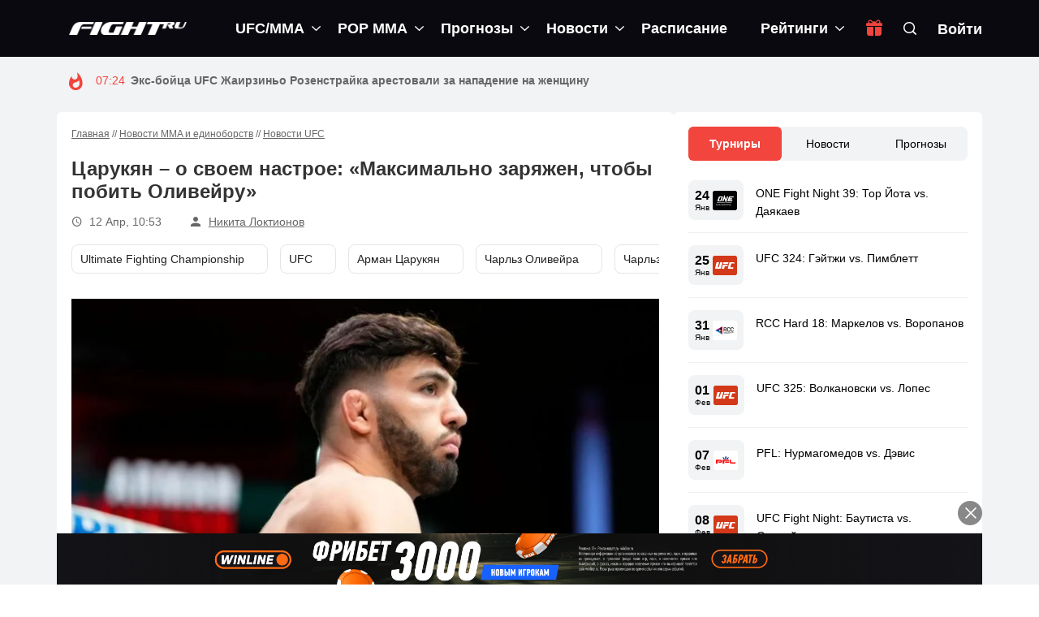

--- FILE ---
content_type: text/html; charset=UTF-8
request_url: https://fight.ru/news/ufc-news/tsarukyan-o-svoem-nastroe-maksimalno-zaryazhen-chtoby-pobit-oliveyru/
body_size: 39052
content:
<!DOCTYPE html>
<!--[if IE 7]>
<html class="ie ie7" lang="ru-RU">
<![endif]-->
<!--[if IE 8]>
<html class="ie ie8" lang="ru-RU">
<![endif]-->
<!--[if !(IE 7) | !(IE 8)  ]><!-->
<html lang="ru-RU">
<head>
	<meta charset="UTF-8">
	<link rel="pingback" href="https://fight.ru/xmlrpc.php">
	<meta http-equiv="X-UA-Compatible" content="IE=edge">
	<meta name="viewport" content="width=device-width, initial-scale=1">
    
    			<link rel="icon" href="https://fight.ru/wp-content/uploads/2020/12/favicon.png" type="image/x-icon">
        		<link rel="apple-touch-icon" href="https://fight.ru/wp-content/uploads/2020/12/fighticon-57.png">
    		<link rel="apple-touch-icon" sizes="57x57" href="https://fight.ru/wp-content/uploads/2020/12/fighticon-57.png">
    		<link rel="apple-touch-icon" sizes="72x72" href="https://fight.ru/wp-content/uploads/2020/12/fighticon-72.png">
    		<link rel="apple-touch-icon" sizes="114x114" href="https://fight.ru/wp-content/uploads/2020/12/fighticon-114.png">
    	<script type="text/javascript">function theChampLoadEvent(e){var t=window.onload;if(typeof window.onload!="function"){window.onload=e}else{window.onload=function(){t();e()}}}</script>
		<script type="text/javascript">var theChampDefaultLang = 'ru_RU', theChampCloseIconPath = 'https://fight.ru/wp-content/plugins/super-socializer/images/close.png';</script>
		<script>var theChampSiteUrl = 'https://fight.ru', theChampVerified = 0, theChampEmailPopup = 0, heateorSsMoreSharePopupSearchText = 'Поиск';</script>
			<script>var theChampLoadingImgPath = 'https://fight.ru/wp-content/plugins/super-socializer/images/ajax_loader.gif'; var theChampAjaxUrl = 'https://fight.ru/wp-admin/admin-ajax.php'; var theChampRedirectionUrl = 'https://fight.ru/news/ufc-news/tsarukyan-o-svoem-nastroe-maksimalno-zaryazhen-chtoby-pobit-oliveyru/'; var theChampRegRedirectionUrl = 'https://fight.ru/news/ufc-news/tsarukyan-o-svoem-nastroe-maksimalno-zaryazhen-chtoby-pobit-oliveyru/'; </script>
				<script> var theChampFBKey = '512477306244606', theChampSameTabLogin = '0', theChampVerified = 0; var theChampAjaxUrl = 'https://fight.ru/wp-admin/admin-ajax.php'; var theChampPopupTitle = ''; var theChampEmailPopup = 0; var theChampEmailAjaxUrl = 'https://fight.ru/wp-admin/admin-ajax.php'; var theChampEmailPopupTitle = ''; var theChampEmailPopupErrorMsg = ''; var theChampEmailPopupUniqueId = ''; var theChampEmailPopupVerifyMessage = ''; var theChampSteamAuthUrl = ""; var theChampCurrentPageUrl = 'https%3A%2F%2Ffight.ru%2Fnews%2Fufc-news%2Ftsarukyan-o-svoem-nastroe-maksimalno-zaryazhen-chtoby-pobit-oliveyru%2F';  var heateorMSEnabled = 0, theChampTwitterAuthUrl = theChampSiteUrl + "?SuperSocializerAuth=Twitter&super_socializer_redirect_to=" + theChampCurrentPageUrl, theChampLineAuthUrl = theChampSiteUrl + "?SuperSocializerAuth=Line&super_socializer_redirect_to=" + theChampCurrentPageUrl, theChampLiveAuthUrl = theChampSiteUrl + "?SuperSocializerAuth=Live&super_socializer_redirect_to=" + theChampCurrentPageUrl, theChampFacebookAuthUrl = theChampSiteUrl + "?SuperSocializerAuth=Facebook&super_socializer_redirect_to=" + theChampCurrentPageUrl, theChampYahooAuthUrl = theChampSiteUrl + "?SuperSocializerAuth=Yahoo&super_socializer_redirect_to=" + theChampCurrentPageUrl, theChampGoogleAuthUrl = theChampSiteUrl + "?SuperSocializerAuth=Google&super_socializer_redirect_to=" + theChampCurrentPageUrl, theChampVkontakteAuthUrl = theChampSiteUrl + "?SuperSocializerAuth=Vkontakte&super_socializer_redirect_to=" + theChampCurrentPageUrl, theChampLinkedinAuthUrl = theChampSiteUrl + "?SuperSocializerAuth=Linkedin&super_socializer_redirect_to=" + theChampCurrentPageUrl, theChampInstagramAuthUrl = theChampSiteUrl + "?SuperSocializerAuth=Instagram&super_socializer_redirect_to=" + theChampCurrentPageUrl, theChampWordpressAuthUrl = theChampSiteUrl + "?SuperSocializerAuth=Wordpress&super_socializer_redirect_to=" + theChampCurrentPageUrl, theChampDribbbleAuthUrl = theChampSiteUrl + "?SuperSocializerAuth=Dribbble&super_socializer_redirect_to=" + theChampCurrentPageUrl, theChampGithubAuthUrl = theChampSiteUrl + "?SuperSocializerAuth=Github&super_socializer_redirect_to=" + theChampCurrentPageUrl, theChampSpotifyAuthUrl = theChampSiteUrl + "?SuperSocializerAuth=Spotify&super_socializer_redirect_to=" + theChampCurrentPageUrl, theChampKakaoAuthUrl = theChampSiteUrl + "?SuperSocializerAuth=Kakao&super_socializer_redirect_to=" + theChampCurrentPageUrl, theChampTwitchAuthUrl = theChampSiteUrl + "?SuperSocializerAuth=Twitch&super_socializer_redirect_to=" + theChampCurrentPageUrl, theChampRedditAuthUrl = theChampSiteUrl + "?SuperSocializerAuth=Reddit&super_socializer_redirect_to=" + theChampCurrentPageUrl, theChampDisqusAuthUrl = theChampSiteUrl + "?SuperSocializerAuth=Disqus&super_socializer_redirect_to=" + theChampCurrentPageUrl, theChampDropboxAuthUrl = theChampSiteUrl + "?SuperSocializerAuth=Dropbox&super_socializer_redirect_to=" + theChampCurrentPageUrl, theChampFoursquareAuthUrl = theChampSiteUrl + "?SuperSocializerAuth=Foursquare&super_socializer_redirect_to=" + theChampCurrentPageUrl, theChampAmazonAuthUrl = theChampSiteUrl + "?SuperSocializerAuth=Amazon&super_socializer_redirect_to=" + theChampCurrentPageUrl, theChampStackoverflowAuthUrl = theChampSiteUrl + "?SuperSocializerAuth=Stackoverflow&super_socializer_redirect_to=" + theChampCurrentPageUrl, theChampDiscordAuthUrl = theChampSiteUrl + "?SuperSocializerAuth=Discord&super_socializer_redirect_to=" + theChampCurrentPageUrl, theChampMailruAuthUrl = theChampSiteUrl + "?SuperSocializerAuth=Mailru&super_socializer_redirect_to=" + theChampCurrentPageUrl, theChampYandexAuthUrl = theChampSiteUrl + "?SuperSocializerAuth=Yandex&super_socializer_redirect_to=" + theChampCurrentPageUrl; theChampOdnoklassnikiAuthUrl = theChampSiteUrl + "?SuperSocializerAuth=Odnoklassniki&super_socializer_redirect_to=" + theChampCurrentPageUrl;</script>
				<script> var theChampSharingAjaxUrl = 'https://fight.ru/wp-admin/admin-ajax.php', heateorSsFbMessengerAPI = 'https://www.facebook.com/dialog/send?app_id=512477306244606&display=popup&link=%encoded_post_url%&redirect_uri=%encoded_post_url%',heateorSsWhatsappShareAPI = 'web', heateorSsUrlCountFetched = [], heateorSsSharesText = 'Поделились', heateorSsShareText = 'Поделился', theChampPluginIconPath = 'https://fight.ru/wp-content/plugins/super-socializer/images/logo.png', theChampSaveSharesLocally = 0, theChampHorizontalSharingCountEnable = 0, theChampVerticalSharingCountEnable = 0, theChampSharingOffset = -10, theChampCounterOffset = -10, theChampMobileStickySharingEnabled = 0, heateorSsCopyLinkMessage = "Ссылка скопирована.";
		var heateorSsVerticalSharingShortUrl = "https://fight.ru/news/ufc-news/tsarukyan-o-svoem-nastroe-maksimalno-zaryazhen-chtoby-pobit-oliveyru/";		</script>
			<style type="text/css">
						.the_champ_button_instagram span.the_champ_svg,a.the_champ_instagram span.the_champ_svg{background:radial-gradient(circle at 30% 107%,#fdf497 0,#fdf497 5%,#fd5949 45%,#d6249f 60%,#285aeb 90%)}
					.the_champ_horizontal_sharing .the_champ_svg,.heateor_ss_standard_follow_icons_container .the_champ_svg{
					color: #fff;
				border-width: 0px;
		border-style: solid;
		border-color: transparent;
	}
		.the_champ_horizontal_sharing .theChampTCBackground{
		color:#666;
	}
		.the_champ_horizontal_sharing span.the_champ_svg:hover,.heateor_ss_standard_follow_icons_container span.the_champ_svg:hover{
				border-color: transparent;
	}
		.the_champ_vertical_sharing span.the_champ_svg,.heateor_ss_floating_follow_icons_container span.the_champ_svg{
					color: #fff;
				border-width: 0px;
		border-style: solid;
		border-color: transparent;
	}
		.the_champ_vertical_sharing .theChampTCBackground{
		color:#666;
	}
		.the_champ_vertical_sharing span.the_champ_svg:hover,.heateor_ss_floating_follow_icons_container span.the_champ_svg:hover{
						border-color: transparent;
		}
	@media screen and (max-width:783px){.the_champ_vertical_sharing{display:none!important}}</style>
	<meta name='robots' content='index, follow, max-image-preview:large, max-snippet:-1, max-video-preview:-1' />

	<!-- This site is optimized with the Yoast SEO plugin v19.8 - https://yoast.com/wordpress/plugins/seo/ -->
	<title>Царукян – о своем настрое: &quot;Максимально заряжен, чтобы побить Оливейру&quot; | 12 Апр, 10:53</title>
	<meta name="description" content="Топовый российский легковес армянского происхождения Арман Царукян, выступающий в UFC, в ходе пресс-конференции к турниру UFC 300 поделился настроем на" />
	<link rel="canonical" href="https://fight.ru/news/ufc-news/tsarukyan-o-svoem-nastroe-maksimalno-zaryazhen-chtoby-pobit-oliveyru/" />
	<meta property="og:locale" content="ru_RU" />
	<meta property="og:type" content="article" />
	<meta property="og:title" content="Царукян – о своем настрое: &quot;Максимально заряжен, чтобы побить Оливейру&quot; | 12 Апр, 10:53" />
	<meta property="og:description" content="Топовый российский легковес армянского происхождения Арман Царукян, выступающий в UFC, в ходе пресс-конференции к турниру UFC 300 поделился настроем на" />
	<meta property="og:url" content="https://fight.ru/news/ufc-news/tsarukyan-o-svoem-nastroe-maksimalno-zaryazhen-chtoby-pobit-oliveyru/" />
	<meta property="og:site_name" content="Fight.ru" />
	<meta property="article:published_time" content="2024-04-12T07:53:14+00:00" />
	<meta property="article:modified_time" content="2024-04-13T08:09:13+00:00" />
	<meta property="og:image" content="https://fight.ru/wp-content/uploads/2024/04/arman1-1.jpg" />
	<meta property="og:image:width" content="1350" />
	<meta property="og:image:height" content="900" />
	<meta property="og:image:type" content="image/jpeg" />
	<meta name="author" content="Никита Локтионов" />
	<meta name="twitter:card" content="summary_large_image" />
	<meta name="twitter:label1" content="Написано автором" />
	<meta name="twitter:data1" content="Никита Локтионов" />
	<script type="application/ld+json" class="yoast-schema-graph">{"@context":"https://schema.org","@graph":[{"@type":"Article","@id":"https://fight.ru/news/ufc-news/tsarukyan-o-svoem-nastroe-maksimalno-zaryazhen-chtoby-pobit-oliveyru/#article","isPartOf":{"@id":"https://fight.ru/news/ufc-news/tsarukyan-o-svoem-nastroe-maksimalno-zaryazhen-chtoby-pobit-oliveyru/"},"author":{"name":"Никита Локтионов","@id":"https://fight.ru/#/schema/person/e596bf0ca98c9f3b6684cace477c53ba"},"headline":"Царукян – о своем настрое: &#171;Максимально заряжен, чтобы побить Оливейру&#187;","datePublished":"2024-04-12T07:53:14+00:00","dateModified":"2024-04-13T08:09:13+00:00","mainEntityOfPage":{"@id":"https://fight.ru/news/ufc-news/tsarukyan-o-svoem-nastroe-maksimalno-zaryazhen-chtoby-pobit-oliveyru/"},"wordCount":7,"commentCount":0,"publisher":{"@id":"https://fight.ru/#organization"},"image":{"@id":"https://fight.ru/news/ufc-news/tsarukyan-o-svoem-nastroe-maksimalno-zaryazhen-chtoby-pobit-oliveyru/#primaryimage"},"thumbnailUrl":"https://fight.ru/wp-content/uploads/2024/04/arman1-1.jpg","keywords":["UFC"],"articleSection":["Новости UFC"],"inLanguage":"ru-RU","potentialAction":[{"@type":"CommentAction","name":"Comment","target":["https://fight.ru/news/ufc-news/tsarukyan-o-svoem-nastroe-maksimalno-zaryazhen-chtoby-pobit-oliveyru/#respond"]}]},{"@type":"WebPage","@id":"https://fight.ru/news/ufc-news/tsarukyan-o-svoem-nastroe-maksimalno-zaryazhen-chtoby-pobit-oliveyru/","url":"https://fight.ru/news/ufc-news/tsarukyan-o-svoem-nastroe-maksimalno-zaryazhen-chtoby-pobit-oliveyru/","name":"Царукян – о своем настрое: \"Максимально заряжен, чтобы побить Оливейру\" | 12 Апр, 10:53","isPartOf":{"@id":"https://fight.ru/#website"},"primaryImageOfPage":{"@id":"https://fight.ru/news/ufc-news/tsarukyan-o-svoem-nastroe-maksimalno-zaryazhen-chtoby-pobit-oliveyru/#primaryimage"},"image":{"@id":"https://fight.ru/news/ufc-news/tsarukyan-o-svoem-nastroe-maksimalno-zaryazhen-chtoby-pobit-oliveyru/#primaryimage"},"thumbnailUrl":"https://fight.ru/wp-content/uploads/2024/04/arman1-1.jpg","datePublished":"2024-04-12T07:53:14+00:00","dateModified":"2024-04-13T08:09:13+00:00","description":"Топовый российский легковес армянского происхождения Арман Царукян, выступающий в UFC, в ходе пресс-конференции к турниру UFC 300 поделился настроем на","breadcrumb":{"@id":"https://fight.ru/news/ufc-news/tsarukyan-o-svoem-nastroe-maksimalno-zaryazhen-chtoby-pobit-oliveyru/#breadcrumb"},"inLanguage":"ru-RU","potentialAction":[{"@type":"ReadAction","target":["https://fight.ru/news/ufc-news/tsarukyan-o-svoem-nastroe-maksimalno-zaryazhen-chtoby-pobit-oliveyru/"]}]},{"@type":"ImageObject","inLanguage":"ru-RU","@id":"https://fight.ru/news/ufc-news/tsarukyan-o-svoem-nastroe-maksimalno-zaryazhen-chtoby-pobit-oliveyru/#primaryimage","url":"https://fight.ru/wp-content/uploads/2024/04/arman1-1.jpg","contentUrl":"https://fight.ru/wp-content/uploads/2024/04/arman1-1.jpg","width":1350,"height":900},{"@type":"BreadcrumbList","@id":"https://fight.ru/news/ufc-news/tsarukyan-o-svoem-nastroe-maksimalno-zaryazhen-chtoby-pobit-oliveyru/#breadcrumb","itemListElement":[{"@type":"ListItem","position":1,"name":"Главная","item":"https://fight.ru/"},{"@type":"ListItem","position":2,"name":"Новости MMA и единоборств","item":"https://fight.ru/news/"},{"@type":"ListItem","position":3,"name":"Новости UFC","item":"https://fight.ru/news/ufc-news/"},{"@type":"ListItem","position":4,"name":"Царукян – о своем настрое: &#171;Максимально заряжен, чтобы побить Оливейру&#187;"}]},{"@type":"WebSite","@id":"https://fight.ru/#website","url":"https://fight.ru/","name":"Fight.ru","description":"Ваш ресурс #1 по UFC в России, новости UFC, прогнозы на UFC","publisher":{"@id":"https://fight.ru/#organization"},"potentialAction":[{"@type":"SearchAction","target":{"@type":"EntryPoint","urlTemplate":"https://fight.ru/?s={search_term_string}"},"query-input":"required name=search_term_string"}],"inLanguage":"ru-RU"},{"@type":"Organization","@id":"https://fight.ru/#organization","name":"Fight.ru","url":"https://fight.ru/","sameAs":["https://www.youtube.com/channel/UCJUK5da6DdoMovtcZDzVZSg"],"logo":{"@type":"ImageObject","inLanguage":"ru-RU","@id":"https://fight.ru/#/schema/logo/image/","url":"https://fight.ru/wp-content/uploads/2020/12/fightlogowh-2x.png","contentUrl":"https://fight.ru/wp-content/uploads/2020/12/fightlogowh-2x.png","width":612,"height":66,"caption":"Fight.ru"},"image":{"@id":"https://fight.ru/#/schema/logo/image/"}},{"@type":"Person","@id":"https://fight.ru/#/schema/person/e596bf0ca98c9f3b6684cace477c53ba","name":"Никита Локтионов","image":{"@type":"ImageObject","inLanguage":"ru-RU","@id":"https://fight.ru/#/schema/person/image/","url":"https://fight.ru/wp-content/plugins/wp-user-avatars/wp-user-avatars/assets/images/mystery.jpg","contentUrl":"https://fight.ru/wp-content/plugins/wp-user-avatars/wp-user-avatars/assets/images/mystery.jpg","caption":"Никита Локтионов"},"sameAs":["http://fight.ru"],"url":"https://fight.ru/author/centurion338/"}]}</script>
	<!-- / Yoast SEO plugin. -->


<link rel="amphtml" href="https://fight.ru/news/ufc-news/tsarukyan-o-svoem-nastroe-maksimalno-zaryazhen-chtoby-pobit-oliveyru/?amp" /><meta name="generator" content="AMP for WP 1.0.77.52"/><link rel='dns-prefetch' href='//fight.ru' />
<link rel='dns-prefetch' href='//s.w.org' />
<link rel='preconnect' href='https://oauth.telegram.org' />
<link rel='preconnect' href='https://www.google-analytics.com' />
<link rel='preconnect' href='https://www.googletagmanager.com' />
<meta property="og:image" content="https://fight.ru/wp-content/uploads/2024/04/arman1-1-400x267.jpg">
<style id='global-styles-inline-css' type='text/css'>
body{--wp--preset--color--black: #000000;--wp--preset--color--cyan-bluish-gray: #abb8c3;--wp--preset--color--white: #ffffff;--wp--preset--color--pale-pink: #f78da7;--wp--preset--color--vivid-red: #cf2e2e;--wp--preset--color--luminous-vivid-orange: #ff6900;--wp--preset--color--luminous-vivid-amber: #fcb900;--wp--preset--color--light-green-cyan: #7bdcb5;--wp--preset--color--vivid-green-cyan: #00d084;--wp--preset--color--pale-cyan-blue: #8ed1fc;--wp--preset--color--vivid-cyan-blue: #0693e3;--wp--preset--color--vivid-purple: #9b51e0;--wp--preset--gradient--vivid-cyan-blue-to-vivid-purple: linear-gradient(135deg,rgba(6,147,227,1) 0%,rgb(155,81,224) 100%);--wp--preset--gradient--light-green-cyan-to-vivid-green-cyan: linear-gradient(135deg,rgb(122,220,180) 0%,rgb(0,208,130) 100%);--wp--preset--gradient--luminous-vivid-amber-to-luminous-vivid-orange: linear-gradient(135deg,rgba(252,185,0,1) 0%,rgba(255,105,0,1) 100%);--wp--preset--gradient--luminous-vivid-orange-to-vivid-red: linear-gradient(135deg,rgba(255,105,0,1) 0%,rgb(207,46,46) 100%);--wp--preset--gradient--very-light-gray-to-cyan-bluish-gray: linear-gradient(135deg,rgb(238,238,238) 0%,rgb(169,184,195) 100%);--wp--preset--gradient--cool-to-warm-spectrum: linear-gradient(135deg,rgb(74,234,220) 0%,rgb(151,120,209) 20%,rgb(207,42,186) 40%,rgb(238,44,130) 60%,rgb(251,105,98) 80%,rgb(254,248,76) 100%);--wp--preset--gradient--blush-light-purple: linear-gradient(135deg,rgb(255,206,236) 0%,rgb(152,150,240) 100%);--wp--preset--gradient--blush-bordeaux: linear-gradient(135deg,rgb(254,205,165) 0%,rgb(254,45,45) 50%,rgb(107,0,62) 100%);--wp--preset--gradient--luminous-dusk: linear-gradient(135deg,rgb(255,203,112) 0%,rgb(199,81,192) 50%,rgb(65,88,208) 100%);--wp--preset--gradient--pale-ocean: linear-gradient(135deg,rgb(255,245,203) 0%,rgb(182,227,212) 50%,rgb(51,167,181) 100%);--wp--preset--gradient--electric-grass: linear-gradient(135deg,rgb(202,248,128) 0%,rgb(113,206,126) 100%);--wp--preset--gradient--midnight: linear-gradient(135deg,rgb(2,3,129) 0%,rgb(40,116,252) 100%);--wp--preset--duotone--dark-grayscale: url('#wp-duotone-dark-grayscale');--wp--preset--duotone--grayscale: url('#wp-duotone-grayscale');--wp--preset--duotone--purple-yellow: url('#wp-duotone-purple-yellow');--wp--preset--duotone--blue-red: url('#wp-duotone-blue-red');--wp--preset--duotone--midnight: url('#wp-duotone-midnight');--wp--preset--duotone--magenta-yellow: url('#wp-duotone-magenta-yellow');--wp--preset--duotone--purple-green: url('#wp-duotone-purple-green');--wp--preset--duotone--blue-orange: url('#wp-duotone-blue-orange');--wp--preset--font-size--small: 13px;--wp--preset--font-size--medium: 20px;--wp--preset--font-size--large: 36px;--wp--preset--font-size--x-large: 42px;}.has-black-color{color: var(--wp--preset--color--black) !important;}.has-cyan-bluish-gray-color{color: var(--wp--preset--color--cyan-bluish-gray) !important;}.has-white-color{color: var(--wp--preset--color--white) !important;}.has-pale-pink-color{color: var(--wp--preset--color--pale-pink) !important;}.has-vivid-red-color{color: var(--wp--preset--color--vivid-red) !important;}.has-luminous-vivid-orange-color{color: var(--wp--preset--color--luminous-vivid-orange) !important;}.has-luminous-vivid-amber-color{color: var(--wp--preset--color--luminous-vivid-amber) !important;}.has-light-green-cyan-color{color: var(--wp--preset--color--light-green-cyan) !important;}.has-vivid-green-cyan-color{color: var(--wp--preset--color--vivid-green-cyan) !important;}.has-pale-cyan-blue-color{color: var(--wp--preset--color--pale-cyan-blue) !important;}.has-vivid-cyan-blue-color{color: var(--wp--preset--color--vivid-cyan-blue) !important;}.has-vivid-purple-color{color: var(--wp--preset--color--vivid-purple) !important;}.has-black-background-color{background-color: var(--wp--preset--color--black) !important;}.has-cyan-bluish-gray-background-color{background-color: var(--wp--preset--color--cyan-bluish-gray) !important;}.has-white-background-color{background-color: var(--wp--preset--color--white) !important;}.has-pale-pink-background-color{background-color: var(--wp--preset--color--pale-pink) !important;}.has-vivid-red-background-color{background-color: var(--wp--preset--color--vivid-red) !important;}.has-luminous-vivid-orange-background-color{background-color: var(--wp--preset--color--luminous-vivid-orange) !important;}.has-luminous-vivid-amber-background-color{background-color: var(--wp--preset--color--luminous-vivid-amber) !important;}.has-light-green-cyan-background-color{background-color: var(--wp--preset--color--light-green-cyan) !important;}.has-vivid-green-cyan-background-color{background-color: var(--wp--preset--color--vivid-green-cyan) !important;}.has-pale-cyan-blue-background-color{background-color: var(--wp--preset--color--pale-cyan-blue) !important;}.has-vivid-cyan-blue-background-color{background-color: var(--wp--preset--color--vivid-cyan-blue) !important;}.has-vivid-purple-background-color{background-color: var(--wp--preset--color--vivid-purple) !important;}.has-black-border-color{border-color: var(--wp--preset--color--black) !important;}.has-cyan-bluish-gray-border-color{border-color: var(--wp--preset--color--cyan-bluish-gray) !important;}.has-white-border-color{border-color: var(--wp--preset--color--white) !important;}.has-pale-pink-border-color{border-color: var(--wp--preset--color--pale-pink) !important;}.has-vivid-red-border-color{border-color: var(--wp--preset--color--vivid-red) !important;}.has-luminous-vivid-orange-border-color{border-color: var(--wp--preset--color--luminous-vivid-orange) !important;}.has-luminous-vivid-amber-border-color{border-color: var(--wp--preset--color--luminous-vivid-amber) !important;}.has-light-green-cyan-border-color{border-color: var(--wp--preset--color--light-green-cyan) !important;}.has-vivid-green-cyan-border-color{border-color: var(--wp--preset--color--vivid-green-cyan) !important;}.has-pale-cyan-blue-border-color{border-color: var(--wp--preset--color--pale-cyan-blue) !important;}.has-vivid-cyan-blue-border-color{border-color: var(--wp--preset--color--vivid-cyan-blue) !important;}.has-vivid-purple-border-color{border-color: var(--wp--preset--color--vivid-purple) !important;}.has-vivid-cyan-blue-to-vivid-purple-gradient-background{background: var(--wp--preset--gradient--vivid-cyan-blue-to-vivid-purple) !important;}.has-light-green-cyan-to-vivid-green-cyan-gradient-background{background: var(--wp--preset--gradient--light-green-cyan-to-vivid-green-cyan) !important;}.has-luminous-vivid-amber-to-luminous-vivid-orange-gradient-background{background: var(--wp--preset--gradient--luminous-vivid-amber-to-luminous-vivid-orange) !important;}.has-luminous-vivid-orange-to-vivid-red-gradient-background{background: var(--wp--preset--gradient--luminous-vivid-orange-to-vivid-red) !important;}.has-very-light-gray-to-cyan-bluish-gray-gradient-background{background: var(--wp--preset--gradient--very-light-gray-to-cyan-bluish-gray) !important;}.has-cool-to-warm-spectrum-gradient-background{background: var(--wp--preset--gradient--cool-to-warm-spectrum) !important;}.has-blush-light-purple-gradient-background{background: var(--wp--preset--gradient--blush-light-purple) !important;}.has-blush-bordeaux-gradient-background{background: var(--wp--preset--gradient--blush-bordeaux) !important;}.has-luminous-dusk-gradient-background{background: var(--wp--preset--gradient--luminous-dusk) !important;}.has-pale-ocean-gradient-background{background: var(--wp--preset--gradient--pale-ocean) !important;}.has-electric-grass-gradient-background{background: var(--wp--preset--gradient--electric-grass) !important;}.has-midnight-gradient-background{background: var(--wp--preset--gradient--midnight) !important;}.has-small-font-size{font-size: var(--wp--preset--font-size--small) !important;}.has-medium-font-size{font-size: var(--wp--preset--font-size--medium) !important;}.has-large-font-size{font-size: var(--wp--preset--font-size--large) !important;}.has-x-large-font-size{font-size: var(--wp--preset--font-size--x-large) !important;}
</style>
<style id='extendify-gutenberg-patterns-and-templates-utilities-inline-css' type='text/css'>
.ext-absolute{position:absolute!important}.ext-relative{position:relative!important}.ext-top-base{top:var(--wp--style--block-gap,1.75rem)!important}.ext-top-lg{top:var(--extendify--spacing--large,3rem)!important}.ext--top-base{top:calc(var(--wp--style--block-gap, 1.75rem)*-1)!important}.ext--top-lg{top:calc(var(--extendify--spacing--large, 3rem)*-1)!important}.ext-right-base{right:var(--wp--style--block-gap,1.75rem)!important}.ext-right-lg{right:var(--extendify--spacing--large,3rem)!important}.ext--right-base{right:calc(var(--wp--style--block-gap, 1.75rem)*-1)!important}.ext--right-lg{right:calc(var(--extendify--spacing--large, 3rem)*-1)!important}.ext-bottom-base{bottom:var(--wp--style--block-gap,1.75rem)!important}.ext-bottom-lg{bottom:var(--extendify--spacing--large,3rem)!important}.ext--bottom-base{bottom:calc(var(--wp--style--block-gap, 1.75rem)*-1)!important}.ext--bottom-lg{bottom:calc(var(--extendify--spacing--large, 3rem)*-1)!important}.ext-left-base{left:var(--wp--style--block-gap,1.75rem)!important}.ext-left-lg{left:var(--extendify--spacing--large,3rem)!important}.ext--left-base{left:calc(var(--wp--style--block-gap, 1.75rem)*-1)!important}.ext--left-lg{left:calc(var(--extendify--spacing--large, 3rem)*-1)!important}.ext-order-1{order:1!important}.ext-order-2{order:2!important}.ext-col-auto{grid-column:auto!important}.ext-col-span-1{grid-column:span 1/span 1!important}.ext-col-span-2{grid-column:span 2/span 2!important}.ext-col-span-3{grid-column:span 3/span 3!important}.ext-col-span-4{grid-column:span 4/span 4!important}.ext-col-span-5{grid-column:span 5/span 5!important}.ext-col-span-6{grid-column:span 6/span 6!important}.ext-col-span-7{grid-column:span 7/span 7!important}.ext-col-span-8{grid-column:span 8/span 8!important}.ext-col-span-9{grid-column:span 9/span 9!important}.ext-col-span-10{grid-column:span 10/span 10!important}.ext-col-span-11{grid-column:span 11/span 11!important}.ext-col-span-12{grid-column:span 12/span 12!important}.ext-col-span-full{grid-column:1/-1!important}.ext-col-start-1{grid-column-start:1!important}.ext-col-start-2{grid-column-start:2!important}.ext-col-start-3{grid-column-start:3!important}.ext-col-start-4{grid-column-start:4!important}.ext-col-start-5{grid-column-start:5!important}.ext-col-start-6{grid-column-start:6!important}.ext-col-start-7{grid-column-start:7!important}.ext-col-start-8{grid-column-start:8!important}.ext-col-start-9{grid-column-start:9!important}.ext-col-start-10{grid-column-start:10!important}.ext-col-start-11{grid-column-start:11!important}.ext-col-start-12{grid-column-start:12!important}.ext-col-start-13{grid-column-start:13!important}.ext-col-start-auto{grid-column-start:auto!important}.ext-col-end-1{grid-column-end:1!important}.ext-col-end-2{grid-column-end:2!important}.ext-col-end-3{grid-column-end:3!important}.ext-col-end-4{grid-column-end:4!important}.ext-col-end-5{grid-column-end:5!important}.ext-col-end-6{grid-column-end:6!important}.ext-col-end-7{grid-column-end:7!important}.ext-col-end-8{grid-column-end:8!important}.ext-col-end-9{grid-column-end:9!important}.ext-col-end-10{grid-column-end:10!important}.ext-col-end-11{grid-column-end:11!important}.ext-col-end-12{grid-column-end:12!important}.ext-col-end-13{grid-column-end:13!important}.ext-col-end-auto{grid-column-end:auto!important}.ext-row-auto{grid-row:auto!important}.ext-row-span-1{grid-row:span 1/span 1!important}.ext-row-span-2{grid-row:span 2/span 2!important}.ext-row-span-3{grid-row:span 3/span 3!important}.ext-row-span-4{grid-row:span 4/span 4!important}.ext-row-span-5{grid-row:span 5/span 5!important}.ext-row-span-6{grid-row:span 6/span 6!important}.ext-row-span-full{grid-row:1/-1!important}.ext-row-start-1{grid-row-start:1!important}.ext-row-start-2{grid-row-start:2!important}.ext-row-start-3{grid-row-start:3!important}.ext-row-start-4{grid-row-start:4!important}.ext-row-start-5{grid-row-start:5!important}.ext-row-start-6{grid-row-start:6!important}.ext-row-start-7{grid-row-start:7!important}.ext-row-start-auto{grid-row-start:auto!important}.ext-row-end-1{grid-row-end:1!important}.ext-row-end-2{grid-row-end:2!important}.ext-row-end-3{grid-row-end:3!important}.ext-row-end-4{grid-row-end:4!important}.ext-row-end-5{grid-row-end:5!important}.ext-row-end-6{grid-row-end:6!important}.ext-row-end-7{grid-row-end:7!important}.ext-row-end-auto{grid-row-end:auto!important}.ext-m-0:not([style*=margin]){margin:0!important}.ext-m-auto:not([style*=margin]){margin:auto!important}.ext-m-base:not([style*=margin]){margin:var(--wp--style--block-gap,1.75rem)!important}.ext-m-lg:not([style*=margin]){margin:var(--extendify--spacing--large,3rem)!important}.ext--m-base:not([style*=margin]){margin:calc(var(--wp--style--block-gap, 1.75rem)*-1)!important}.ext--m-lg:not([style*=margin]){margin:calc(var(--extendify--spacing--large, 3rem)*-1)!important}.ext-mx-0:not([style*=margin]){margin-left:0!important;margin-right:0!important}.ext-mx-auto:not([style*=margin]){margin-left:auto!important;margin-right:auto!important}.ext-mx-base:not([style*=margin]){margin-left:var(--wp--style--block-gap,1.75rem)!important;margin-right:var(--wp--style--block-gap,1.75rem)!important}.ext-mx-lg:not([style*=margin]){margin-left:var(--extendify--spacing--large,3rem)!important;margin-right:var(--extendify--spacing--large,3rem)!important}.ext--mx-base:not([style*=margin]){margin-left:calc(var(--wp--style--block-gap, 1.75rem)*-1)!important;margin-right:calc(var(--wp--style--block-gap, 1.75rem)*-1)!important}.ext--mx-lg:not([style*=margin]){margin-left:calc(var(--extendify--spacing--large, 3rem)*-1)!important;margin-right:calc(var(--extendify--spacing--large, 3rem)*-1)!important}.ext-my-0:not([style*=margin]){margin-bottom:0!important;margin-top:0!important}.ext-my-auto:not([style*=margin]){margin-bottom:auto!important;margin-top:auto!important}.ext-my-base:not([style*=margin]){margin-bottom:var(--wp--style--block-gap,1.75rem)!important;margin-top:var(--wp--style--block-gap,1.75rem)!important}.ext-my-lg:not([style*=margin]){margin-bottom:var(--extendify--spacing--large,3rem)!important;margin-top:var(--extendify--spacing--large,3rem)!important}.ext--my-base:not([style*=margin]){margin-bottom:calc(var(--wp--style--block-gap, 1.75rem)*-1)!important;margin-top:calc(var(--wp--style--block-gap, 1.75rem)*-1)!important}.ext--my-lg:not([style*=margin]){margin-bottom:calc(var(--extendify--spacing--large, 3rem)*-1)!important;margin-top:calc(var(--extendify--spacing--large, 3rem)*-1)!important}.ext-mt-0:not([style*=margin]){margin-top:0!important}.ext-mt-auto:not([style*=margin]){margin-top:auto!important}.ext-mt-base:not([style*=margin]){margin-top:var(--wp--style--block-gap,1.75rem)!important}.ext-mt-lg:not([style*=margin]){margin-top:var(--extendify--spacing--large,3rem)!important}.ext--mt-base:not([style*=margin]){margin-top:calc(var(--wp--style--block-gap, 1.75rem)*-1)!important}.ext--mt-lg:not([style*=margin]){margin-top:calc(var(--extendify--spacing--large, 3rem)*-1)!important}.ext-mr-0:not([style*=margin]){margin-right:0!important}.ext-mr-auto:not([style*=margin]){margin-right:auto!important}.ext-mr-base:not([style*=margin]){margin-right:var(--wp--style--block-gap,1.75rem)!important}.ext-mr-lg:not([style*=margin]){margin-right:var(--extendify--spacing--large,3rem)!important}.ext--mr-base:not([style*=margin]){margin-right:calc(var(--wp--style--block-gap, 1.75rem)*-1)!important}.ext--mr-lg:not([style*=margin]){margin-right:calc(var(--extendify--spacing--large, 3rem)*-1)!important}.ext-mb-0:not([style*=margin]){margin-bottom:0!important}.ext-mb-auto:not([style*=margin]){margin-bottom:auto!important}.ext-mb-base:not([style*=margin]){margin-bottom:var(--wp--style--block-gap,1.75rem)!important}.ext-mb-lg:not([style*=margin]){margin-bottom:var(--extendify--spacing--large,3rem)!important}.ext--mb-base:not([style*=margin]){margin-bottom:calc(var(--wp--style--block-gap, 1.75rem)*-1)!important}.ext--mb-lg:not([style*=margin]){margin-bottom:calc(var(--extendify--spacing--large, 3rem)*-1)!important}.ext-ml-0:not([style*=margin]){margin-left:0!important}.ext-ml-auto:not([style*=margin]){margin-left:auto!important}.ext-ml-base:not([style*=margin]){margin-left:var(--wp--style--block-gap,1.75rem)!important}.ext-ml-lg:not([style*=margin]){margin-left:var(--extendify--spacing--large,3rem)!important}.ext--ml-base:not([style*=margin]){margin-left:calc(var(--wp--style--block-gap, 1.75rem)*-1)!important}.ext--ml-lg:not([style*=margin]){margin-left:calc(var(--extendify--spacing--large, 3rem)*-1)!important}.ext-block{display:block!important}.ext-inline-block{display:inline-block!important}.ext-inline{display:inline!important}.ext-flex{display:flex!important}.ext-inline-flex{display:inline-flex!important}.ext-grid{display:grid!important}.ext-inline-grid{display:inline-grid!important}.ext-hidden{display:none!important}.ext-w-auto{width:auto!important}.ext-w-full{width:100%!important}.ext-max-w-full{max-width:100%!important}.ext-flex-1{flex:1 1 0%!important}.ext-flex-auto{flex:1 1 auto!important}.ext-flex-initial{flex:0 1 auto!important}.ext-flex-none{flex:none!important}.ext-flex-shrink-0{flex-shrink:0!important}.ext-flex-shrink{flex-shrink:1!important}.ext-flex-grow-0{flex-grow:0!important}.ext-flex-grow{flex-grow:1!important}.ext-list-none{list-style-type:none!important}.ext-grid-cols-1{grid-template-columns:repeat(1,minmax(0,1fr))!important}.ext-grid-cols-2{grid-template-columns:repeat(2,minmax(0,1fr))!important}.ext-grid-cols-3{grid-template-columns:repeat(3,minmax(0,1fr))!important}.ext-grid-cols-4{grid-template-columns:repeat(4,minmax(0,1fr))!important}.ext-grid-cols-5{grid-template-columns:repeat(5,minmax(0,1fr))!important}.ext-grid-cols-6{grid-template-columns:repeat(6,minmax(0,1fr))!important}.ext-grid-cols-7{grid-template-columns:repeat(7,minmax(0,1fr))!important}.ext-grid-cols-8{grid-template-columns:repeat(8,minmax(0,1fr))!important}.ext-grid-cols-9{grid-template-columns:repeat(9,minmax(0,1fr))!important}.ext-grid-cols-10{grid-template-columns:repeat(10,minmax(0,1fr))!important}.ext-grid-cols-11{grid-template-columns:repeat(11,minmax(0,1fr))!important}.ext-grid-cols-12{grid-template-columns:repeat(12,minmax(0,1fr))!important}.ext-grid-cols-none{grid-template-columns:none!important}.ext-grid-rows-1{grid-template-rows:repeat(1,minmax(0,1fr))!important}.ext-grid-rows-2{grid-template-rows:repeat(2,minmax(0,1fr))!important}.ext-grid-rows-3{grid-template-rows:repeat(3,minmax(0,1fr))!important}.ext-grid-rows-4{grid-template-rows:repeat(4,minmax(0,1fr))!important}.ext-grid-rows-5{grid-template-rows:repeat(5,minmax(0,1fr))!important}.ext-grid-rows-6{grid-template-rows:repeat(6,minmax(0,1fr))!important}.ext-grid-rows-none{grid-template-rows:none!important}.ext-flex-row{flex-direction:row!important}.ext-flex-row-reverse{flex-direction:row-reverse!important}.ext-flex-col{flex-direction:column!important}.ext-flex-col-reverse{flex-direction:column-reverse!important}.ext-flex-wrap{flex-wrap:wrap!important}.ext-flex-wrap-reverse{flex-wrap:wrap-reverse!important}.ext-flex-nowrap{flex-wrap:nowrap!important}.ext-items-start{align-items:flex-start!important}.ext-items-end{align-items:flex-end!important}.ext-items-center{align-items:center!important}.ext-items-baseline{align-items:baseline!important}.ext-items-stretch{align-items:stretch!important}.ext-justify-start{justify-content:flex-start!important}.ext-justify-end{justify-content:flex-end!important}.ext-justify-center{justify-content:center!important}.ext-justify-between{justify-content:space-between!important}.ext-justify-around{justify-content:space-around!important}.ext-justify-evenly{justify-content:space-evenly!important}.ext-justify-items-start{justify-items:start!important}.ext-justify-items-end{justify-items:end!important}.ext-justify-items-center{justify-items:center!important}.ext-justify-items-stretch{justify-items:stretch!important}.ext-gap-0{gap:0!important}.ext-gap-base{gap:var(--wp--style--block-gap,1.75rem)!important}.ext-gap-lg{gap:var(--extendify--spacing--large,3rem)!important}.ext-gap-x-0{-moz-column-gap:0!important;column-gap:0!important}.ext-gap-x-base{-moz-column-gap:var(--wp--style--block-gap,1.75rem)!important;column-gap:var(--wp--style--block-gap,1.75rem)!important}.ext-gap-x-lg{-moz-column-gap:var(--extendify--spacing--large,3rem)!important;column-gap:var(--extendify--spacing--large,3rem)!important}.ext-gap-y-0{row-gap:0!important}.ext-gap-y-base{row-gap:var(--wp--style--block-gap,1.75rem)!important}.ext-gap-y-lg{row-gap:var(--extendify--spacing--large,3rem)!important}.ext-justify-self-auto{justify-self:auto!important}.ext-justify-self-start{justify-self:start!important}.ext-justify-self-end{justify-self:end!important}.ext-justify-self-center{justify-self:center!important}.ext-justify-self-stretch{justify-self:stretch!important}.ext-rounded-none{border-radius:0!important}.ext-rounded-full{border-radius:9999px!important}.ext-rounded-t-none{border-top-left-radius:0!important;border-top-right-radius:0!important}.ext-rounded-t-full{border-top-left-radius:9999px!important;border-top-right-radius:9999px!important}.ext-rounded-r-none{border-bottom-right-radius:0!important;border-top-right-radius:0!important}.ext-rounded-r-full{border-bottom-right-radius:9999px!important;border-top-right-radius:9999px!important}.ext-rounded-b-none{border-bottom-left-radius:0!important;border-bottom-right-radius:0!important}.ext-rounded-b-full{border-bottom-left-radius:9999px!important;border-bottom-right-radius:9999px!important}.ext-rounded-l-none{border-bottom-left-radius:0!important;border-top-left-radius:0!important}.ext-rounded-l-full{border-bottom-left-radius:9999px!important;border-top-left-radius:9999px!important}.ext-rounded-tl-none{border-top-left-radius:0!important}.ext-rounded-tl-full{border-top-left-radius:9999px!important}.ext-rounded-tr-none{border-top-right-radius:0!important}.ext-rounded-tr-full{border-top-right-radius:9999px!important}.ext-rounded-br-none{border-bottom-right-radius:0!important}.ext-rounded-br-full{border-bottom-right-radius:9999px!important}.ext-rounded-bl-none{border-bottom-left-radius:0!important}.ext-rounded-bl-full{border-bottom-left-radius:9999px!important}.ext-border-0{border-width:0!important}.ext-border-t-0{border-top-width:0!important}.ext-border-r-0{border-right-width:0!important}.ext-border-b-0{border-bottom-width:0!important}.ext-border-l-0{border-left-width:0!important}.ext-p-0:not([style*=padding]){padding:0!important}.ext-p-base:not([style*=padding]){padding:var(--wp--style--block-gap,1.75rem)!important}.ext-p-lg:not([style*=padding]){padding:var(--extendify--spacing--large,3rem)!important}.ext-px-0:not([style*=padding]){padding-left:0!important;padding-right:0!important}.ext-px-base:not([style*=padding]){padding-left:var(--wp--style--block-gap,1.75rem)!important;padding-right:var(--wp--style--block-gap,1.75rem)!important}.ext-px-lg:not([style*=padding]){padding-left:var(--extendify--spacing--large,3rem)!important;padding-right:var(--extendify--spacing--large,3rem)!important}.ext-py-0:not([style*=padding]){padding-bottom:0!important;padding-top:0!important}.ext-py-base:not([style*=padding]){padding-bottom:var(--wp--style--block-gap,1.75rem)!important;padding-top:var(--wp--style--block-gap,1.75rem)!important}.ext-py-lg:not([style*=padding]){padding-bottom:var(--extendify--spacing--large,3rem)!important;padding-top:var(--extendify--spacing--large,3rem)!important}.ext-pt-0:not([style*=padding]){padding-top:0!important}.ext-pt-base:not([style*=padding]){padding-top:var(--wp--style--block-gap,1.75rem)!important}.ext-pt-lg:not([style*=padding]){padding-top:var(--extendify--spacing--large,3rem)!important}.ext-pr-0:not([style*=padding]){padding-right:0!important}.ext-pr-base:not([style*=padding]){padding-right:var(--wp--style--block-gap,1.75rem)!important}.ext-pr-lg:not([style*=padding]){padding-right:var(--extendify--spacing--large,3rem)!important}.ext-pb-0:not([style*=padding]){padding-bottom:0!important}.ext-pb-base:not([style*=padding]){padding-bottom:var(--wp--style--block-gap,1.75rem)!important}.ext-pb-lg:not([style*=padding]){padding-bottom:var(--extendify--spacing--large,3rem)!important}.ext-pl-0:not([style*=padding]){padding-left:0!important}.ext-pl-base:not([style*=padding]){padding-left:var(--wp--style--block-gap,1.75rem)!important}.ext-pl-lg:not([style*=padding]){padding-left:var(--extendify--spacing--large,3rem)!important}.ext-text-left{text-align:left!important}.ext-text-center{text-align:center!important}.ext-text-right{text-align:right!important}.ext-leading-none{line-height:1!important}.ext-leading-tight{line-height:1.25!important}.ext-leading-snug{line-height:1.375!important}.ext-leading-normal{line-height:1.5!important}.ext-leading-relaxed{line-height:1.625!important}.ext-leading-loose{line-height:2!important}.ext-aspect-square img{aspect-ratio:1/1;-o-object-fit:cover;object-fit:cover}.ext-aspect-landscape img{aspect-ratio:4/3;-o-object-fit:cover;object-fit:cover}.ext-aspect-landscape-wide img{aspect-ratio:16/9;-o-object-fit:cover;object-fit:cover}.ext-aspect-portrait img{aspect-ratio:3/4;-o-object-fit:cover;object-fit:cover}.ext-aspect-landscape .components-resizable-box__container,.ext-aspect-landscape-wide .components-resizable-box__container,.ext-aspect-portrait .components-resizable-box__container,.ext-aspect-square .components-resizable-box__container{height:auto!important}.clip-path--rhombus img{-webkit-clip-path:polygon(15% 6%,80% 29%,84% 93%,23% 69%);clip-path:polygon(15% 6%,80% 29%,84% 93%,23% 69%)}.clip-path--diamond img{-webkit-clip-path:polygon(5% 29%,60% 2%,91% 64%,36% 89%);clip-path:polygon(5% 29%,60% 2%,91% 64%,36% 89%)}.clip-path--rhombus-alt img{-webkit-clip-path:polygon(14% 9%,85% 24%,91% 89%,19% 76%);clip-path:polygon(14% 9%,85% 24%,91% 89%,19% 76%)}.wp-block-columns[class*=fullwidth-cols]{margin-bottom:unset}.wp-block-column.editor\:pointer-events-none{margin-bottom:0!important;margin-top:0!important}.is-root-container.block-editor-block-list__layout>[data-align=full]:not(:first-of-type)>.wp-block-column.editor\:pointer-events-none,.is-root-container.block-editor-block-list__layout>[data-align=wide]>.wp-block-column.editor\:pointer-events-none{margin-top:calc(var(--wp--style--block-gap, 28px)*-1)!important}.ext .wp-block-columns .wp-block-column[style*=padding]{padding-left:0!important;padding-right:0!important}.ext .wp-block-columns+.wp-block-columns:not([class*=mt-]):not([class*=my-]):not([style*=margin]){margin-top:0!important}[class*=fullwidth-cols] .wp-block-column:first-child,[class*=fullwidth-cols] .wp-block-group:first-child{margin-top:0}[class*=fullwidth-cols] .wp-block-column:last-child,[class*=fullwidth-cols] .wp-block-group:last-child{margin-bottom:0}[class*=fullwidth-cols] .wp-block-column:first-child>*,[class*=fullwidth-cols] .wp-block-column>:first-child{margin-top:0}.ext .is-not-stacked-on-mobile .wp-block-column,[class*=fullwidth-cols] .wp-block-column>:last-child{margin-bottom:0}.wp-block-columns[class*=fullwidth-cols]:not(.is-not-stacked-on-mobile)>.wp-block-column:not(:last-child){margin-bottom:var(--wp--style--block-gap,1.75rem)}@media (min-width:782px){.wp-block-columns[class*=fullwidth-cols]:not(.is-not-stacked-on-mobile)>.wp-block-column:not(:last-child){margin-bottom:0}}.wp-block-columns[class*=fullwidth-cols].is-not-stacked-on-mobile>.wp-block-column{margin-bottom:0!important}@media (min-width:600px) and (max-width:781px){.wp-block-columns[class*=fullwidth-cols]:not(.is-not-stacked-on-mobile)>.wp-block-column:nth-child(2n){margin-left:var(--wp--style--block-gap,2em)}}@media (max-width:781px){.tablet\:fullwidth-cols.wp-block-columns:not(.is-not-stacked-on-mobile){flex-wrap:wrap}.tablet\:fullwidth-cols.wp-block-columns:not(.is-not-stacked-on-mobile)>.wp-block-column,.tablet\:fullwidth-cols.wp-block-columns:not(.is-not-stacked-on-mobile)>.wp-block-column:not([style*=margin]){margin-left:0!important}.tablet\:fullwidth-cols.wp-block-columns:not(.is-not-stacked-on-mobile)>.wp-block-column{flex-basis:100%!important}}@media (max-width:1079px){.desktop\:fullwidth-cols.wp-block-columns:not(.is-not-stacked-on-mobile){flex-wrap:wrap}.desktop\:fullwidth-cols.wp-block-columns:not(.is-not-stacked-on-mobile)>.wp-block-column,.desktop\:fullwidth-cols.wp-block-columns:not(.is-not-stacked-on-mobile)>.wp-block-column:not([style*=margin]){margin-left:0!important}.desktop\:fullwidth-cols.wp-block-columns:not(.is-not-stacked-on-mobile)>.wp-block-column{flex-basis:100%!important}.desktop\:fullwidth-cols.wp-block-columns:not(.is-not-stacked-on-mobile)>.wp-block-column:not(:last-child){margin-bottom:var(--wp--style--block-gap,1.75rem)!important}}.direction-rtl{direction:rtl}.direction-ltr{direction:ltr}.is-style-inline-list{padding-left:0!important}.is-style-inline-list li{list-style-type:none!important}@media (min-width:782px){.is-style-inline-list li{display:inline!important;margin-right:var(--wp--style--block-gap,1.75rem)!important}}@media (min-width:782px){.is-style-inline-list li:first-child{margin-left:0!important}}@media (min-width:782px){.is-style-inline-list li:last-child{margin-right:0!important}}.bring-to-front{position:relative;z-index:10}.text-stroke{-webkit-text-stroke-color:var(--wp--preset--color--background)}.text-stroke,.text-stroke--primary{-webkit-text-stroke-width:var(
        --wp--custom--typography--text-stroke-width,2px
    )}.text-stroke--primary{-webkit-text-stroke-color:var(--wp--preset--color--primary)}.text-stroke--secondary{-webkit-text-stroke-width:var(
        --wp--custom--typography--text-stroke-width,2px
    );-webkit-text-stroke-color:var(--wp--preset--color--secondary)}.editor\:no-caption .block-editor-rich-text__editable{display:none!important}.editor\:no-inserter .wp-block-column:not(.is-selected)>.block-list-appender,.editor\:no-inserter .wp-block-cover__inner-container>.block-list-appender,.editor\:no-inserter .wp-block-group__inner-container>.block-list-appender,.editor\:no-inserter>.block-list-appender{display:none}.editor\:no-resize .components-resizable-box__handle,.editor\:no-resize .components-resizable-box__handle:after,.editor\:no-resize .components-resizable-box__side-handle:before{display:none;pointer-events:none}.editor\:no-resize .components-resizable-box__container{display:block}.editor\:pointer-events-none{pointer-events:none}.is-style-angled{justify-content:flex-end}.ext .is-style-angled>[class*=_inner-container],.is-style-angled{align-items:center}.is-style-angled .wp-block-cover__image-background,.is-style-angled .wp-block-cover__video-background{-webkit-clip-path:polygon(0 0,30% 0,50% 100%,0 100%);clip-path:polygon(0 0,30% 0,50% 100%,0 100%);z-index:1}@media (min-width:782px){.is-style-angled .wp-block-cover__image-background,.is-style-angled .wp-block-cover__video-background{-webkit-clip-path:polygon(0 0,55% 0,65% 100%,0 100%);clip-path:polygon(0 0,55% 0,65% 100%,0 100%)}}.has-foreground-color{color:var(--wp--preset--color--foreground,#000)!important}.has-foreground-background-color{background-color:var(--wp--preset--color--foreground,#000)!important}.has-background-color{color:var(--wp--preset--color--background,#fff)!important}.has-background-background-color{background-color:var(--wp--preset--color--background,#fff)!important}.has-primary-color{color:var(--wp--preset--color--primary,#4b5563)!important}.has-primary-background-color{background-color:var(--wp--preset--color--primary,#4b5563)!important}.has-secondary-color{color:var(--wp--preset--color--secondary,#9ca3af)!important}.has-secondary-background-color{background-color:var(--wp--preset--color--secondary,#9ca3af)!important}.ext.has-text-color h1,.ext.has-text-color h2,.ext.has-text-color h3,.ext.has-text-color h4,.ext.has-text-color h5,.ext.has-text-color h6,.ext.has-text-color p{color:currentColor}.has-white-color{color:var(--wp--preset--color--white,#fff)!important}.has-black-color{color:var(--wp--preset--color--black,#000)!important}.has-ext-foreground-background-color{background-color:var(
        --wp--preset--color--foreground,var(--wp--preset--color--black,#000)
    )!important}.has-ext-primary-background-color{background-color:var(
        --wp--preset--color--primary,var(--wp--preset--color--cyan-bluish-gray,#000)
    )!important}.wp-block-button__link.has-black-background-color{border-color:var(--wp--preset--color--black,#000)}.wp-block-button__link.has-white-background-color{border-color:var(--wp--preset--color--white,#fff)}.has-ext-small-font-size{font-size:var(--wp--preset--font-size--ext-small)!important}.has-ext-medium-font-size{font-size:var(--wp--preset--font-size--ext-medium)!important}.has-ext-large-font-size{font-size:var(--wp--preset--font-size--ext-large)!important;line-height:1.2}.has-ext-x-large-font-size{font-size:var(--wp--preset--font-size--ext-x-large)!important;line-height:1}.has-ext-xx-large-font-size{font-size:var(--wp--preset--font-size--ext-xx-large)!important;line-height:1}.has-ext-x-large-font-size:not([style*=line-height]),.has-ext-xx-large-font-size:not([style*=line-height]){line-height:1.1}.ext .wp-block-group>*{margin-bottom:0;margin-top:0}.ext .wp-block-group>*+*{margin-bottom:0}.ext .wp-block-group>*+*,.ext h2{margin-top:var(--wp--style--block-gap,1.75rem)}.ext h2{margin-bottom:var(--wp--style--block-gap,1.75rem)}.has-ext-x-large-font-size+h3,.has-ext-x-large-font-size+p{margin-top:.5rem}.ext .wp-block-buttons>.wp-block-button.wp-block-button__width-25{min-width:12rem;width:calc(25% - var(--wp--style--block-gap, .5em)*.75)}.ext .ext-grid>[class*=_inner-container]{display:grid}.ext>[class*=_inner-container]>.ext-grid:not([class*=columns]),.ext>[class*=_inner-container]>.wp-block>.ext-grid:not([class*=columns]){display:initial!important}.ext .ext-grid-cols-1>[class*=_inner-container]{grid-template-columns:repeat(1,minmax(0,1fr))!important}.ext .ext-grid-cols-2>[class*=_inner-container]{grid-template-columns:repeat(2,minmax(0,1fr))!important}.ext .ext-grid-cols-3>[class*=_inner-container]{grid-template-columns:repeat(3,minmax(0,1fr))!important}.ext .ext-grid-cols-4>[class*=_inner-container]{grid-template-columns:repeat(4,minmax(0,1fr))!important}.ext .ext-grid-cols-5>[class*=_inner-container]{grid-template-columns:repeat(5,minmax(0,1fr))!important}.ext .ext-grid-cols-6>[class*=_inner-container]{grid-template-columns:repeat(6,minmax(0,1fr))!important}.ext .ext-grid-cols-7>[class*=_inner-container]{grid-template-columns:repeat(7,minmax(0,1fr))!important}.ext .ext-grid-cols-8>[class*=_inner-container]{grid-template-columns:repeat(8,minmax(0,1fr))!important}.ext .ext-grid-cols-9>[class*=_inner-container]{grid-template-columns:repeat(9,minmax(0,1fr))!important}.ext .ext-grid-cols-10>[class*=_inner-container]{grid-template-columns:repeat(10,minmax(0,1fr))!important}.ext .ext-grid-cols-11>[class*=_inner-container]{grid-template-columns:repeat(11,minmax(0,1fr))!important}.ext .ext-grid-cols-12>[class*=_inner-container]{grid-template-columns:repeat(12,minmax(0,1fr))!important}.ext .ext-grid-cols-13>[class*=_inner-container]{grid-template-columns:repeat(13,minmax(0,1fr))!important}.ext .ext-grid-cols-none>[class*=_inner-container]{grid-template-columns:none!important}.ext .ext-grid-rows-1>[class*=_inner-container]{grid-template-rows:repeat(1,minmax(0,1fr))!important}.ext .ext-grid-rows-2>[class*=_inner-container]{grid-template-rows:repeat(2,minmax(0,1fr))!important}.ext .ext-grid-rows-3>[class*=_inner-container]{grid-template-rows:repeat(3,minmax(0,1fr))!important}.ext .ext-grid-rows-4>[class*=_inner-container]{grid-template-rows:repeat(4,minmax(0,1fr))!important}.ext .ext-grid-rows-5>[class*=_inner-container]{grid-template-rows:repeat(5,minmax(0,1fr))!important}.ext .ext-grid-rows-6>[class*=_inner-container]{grid-template-rows:repeat(6,minmax(0,1fr))!important}.ext .ext-grid-rows-none>[class*=_inner-container]{grid-template-rows:none!important}.ext .ext-items-start>[class*=_inner-container]{align-items:flex-start!important}.ext .ext-items-end>[class*=_inner-container]{align-items:flex-end!important}.ext .ext-items-center>[class*=_inner-container]{align-items:center!important}.ext .ext-items-baseline>[class*=_inner-container]{align-items:baseline!important}.ext .ext-items-stretch>[class*=_inner-container]{align-items:stretch!important}.ext.wp-block-group>:last-child{margin-bottom:0}.ext .wp-block-group__inner-container{padding:0!important}.ext.has-background{padding-left:var(--wp--style--block-gap,1.75rem);padding-right:var(--wp--style--block-gap,1.75rem)}.ext [class*=inner-container]>.alignwide [class*=inner-container],.ext [class*=inner-container]>[data-align=wide] [class*=inner-container]{max-width:var(--responsive--alignwide-width,120rem)}.ext [class*=inner-container]>.alignwide [class*=inner-container]>*,.ext [class*=inner-container]>[data-align=wide] [class*=inner-container]>*{max-width:100%!important}.ext .wp-block-image{position:relative;text-align:center}.ext .wp-block-image img{display:inline-block;vertical-align:middle}body{--extendify--spacing--large:var(
        --wp--custom--spacing--large,clamp(2em,8vw,8em)
    );--wp--preset--font-size--ext-small:1rem;--wp--preset--font-size--ext-medium:1.125rem;--wp--preset--font-size--ext-large:clamp(1.65rem,3.5vw,2.15rem);--wp--preset--font-size--ext-x-large:clamp(3rem,6vw,4.75rem);--wp--preset--font-size--ext-xx-large:clamp(3.25rem,7.5vw,5.75rem);--wp--preset--color--black:#000;--wp--preset--color--white:#fff}.ext *{box-sizing:border-box}.block-editor-block-preview__content-iframe .ext [data-type="core/spacer"] .components-resizable-box__container{background:transparent!important}.block-editor-block-preview__content-iframe .ext [data-type="core/spacer"] .block-library-spacer__resize-container:before{display:none!important}.ext .wp-block-group__inner-container figure.wp-block-gallery.alignfull{margin-bottom:unset;margin-top:unset}.ext .alignwide{margin-left:auto!important;margin-right:auto!important}.is-root-container.block-editor-block-list__layout>[data-align=full]:not(:first-of-type)>.ext-my-0,.is-root-container.block-editor-block-list__layout>[data-align=wide]>.ext-my-0:not([style*=margin]){margin-top:calc(var(--wp--style--block-gap, 28px)*-1)!important}.block-editor-block-preview__content-iframe .preview\:min-h-50{min-height:50vw!important}.block-editor-block-preview__content-iframe .preview\:min-h-60{min-height:60vw!important}.block-editor-block-preview__content-iframe .preview\:min-h-70{min-height:70vw!important}.block-editor-block-preview__content-iframe .preview\:min-h-80{min-height:80vw!important}.block-editor-block-preview__content-iframe .preview\:min-h-100{min-height:100vw!important}.ext-mr-0.alignfull:not([style*=margin]):not([style*=margin]){margin-right:0!important}.ext-ml-0:not([style*=margin]):not([style*=margin]){margin-left:0!important}.is-root-container .wp-block[data-align=full]>.ext-mx-0:not([style*=margin]):not([style*=margin]){margin-left:calc(var(--wp--custom--spacing--outer, 0)*1)!important;margin-right:calc(var(--wp--custom--spacing--outer, 0)*1)!important;overflow:hidden;width:unset}@media (min-width:782px){.tablet\:ext-absolute{position:absolute!important}.tablet\:ext-relative{position:relative!important}.tablet\:ext-top-base{top:var(--wp--style--block-gap,1.75rem)!important}.tablet\:ext-top-lg{top:var(--extendify--spacing--large,3rem)!important}.tablet\:ext--top-base{top:calc(var(--wp--style--block-gap, 1.75rem)*-1)!important}.tablet\:ext--top-lg{top:calc(var(--extendify--spacing--large, 3rem)*-1)!important}.tablet\:ext-right-base{right:var(--wp--style--block-gap,1.75rem)!important}.tablet\:ext-right-lg{right:var(--extendify--spacing--large,3rem)!important}.tablet\:ext--right-base{right:calc(var(--wp--style--block-gap, 1.75rem)*-1)!important}.tablet\:ext--right-lg{right:calc(var(--extendify--spacing--large, 3rem)*-1)!important}.tablet\:ext-bottom-base{bottom:var(--wp--style--block-gap,1.75rem)!important}.tablet\:ext-bottom-lg{bottom:var(--extendify--spacing--large,3rem)!important}.tablet\:ext--bottom-base{bottom:calc(var(--wp--style--block-gap, 1.75rem)*-1)!important}.tablet\:ext--bottom-lg{bottom:calc(var(--extendify--spacing--large, 3rem)*-1)!important}.tablet\:ext-left-base{left:var(--wp--style--block-gap,1.75rem)!important}.tablet\:ext-left-lg{left:var(--extendify--spacing--large,3rem)!important}.tablet\:ext--left-base{left:calc(var(--wp--style--block-gap, 1.75rem)*-1)!important}.tablet\:ext--left-lg{left:calc(var(--extendify--spacing--large, 3rem)*-1)!important}.tablet\:ext-order-1{order:1!important}.tablet\:ext-order-2{order:2!important}.tablet\:ext-m-0:not([style*=margin]){margin:0!important}.tablet\:ext-m-auto:not([style*=margin]){margin:auto!important}.tablet\:ext-m-base:not([style*=margin]){margin:var(--wp--style--block-gap,1.75rem)!important}.tablet\:ext-m-lg:not([style*=margin]){margin:var(--extendify--spacing--large,3rem)!important}.tablet\:ext--m-base:not([style*=margin]){margin:calc(var(--wp--style--block-gap, 1.75rem)*-1)!important}.tablet\:ext--m-lg:not([style*=margin]){margin:calc(var(--extendify--spacing--large, 3rem)*-1)!important}.tablet\:ext-mx-0:not([style*=margin]){margin-left:0!important;margin-right:0!important}.tablet\:ext-mx-auto:not([style*=margin]){margin-left:auto!important;margin-right:auto!important}.tablet\:ext-mx-base:not([style*=margin]){margin-left:var(--wp--style--block-gap,1.75rem)!important;margin-right:var(--wp--style--block-gap,1.75rem)!important}.tablet\:ext-mx-lg:not([style*=margin]){margin-left:var(--extendify--spacing--large,3rem)!important;margin-right:var(--extendify--spacing--large,3rem)!important}.tablet\:ext--mx-base:not([style*=margin]){margin-left:calc(var(--wp--style--block-gap, 1.75rem)*-1)!important;margin-right:calc(var(--wp--style--block-gap, 1.75rem)*-1)!important}.tablet\:ext--mx-lg:not([style*=margin]){margin-left:calc(var(--extendify--spacing--large, 3rem)*-1)!important;margin-right:calc(var(--extendify--spacing--large, 3rem)*-1)!important}.tablet\:ext-my-0:not([style*=margin]){margin-bottom:0!important;margin-top:0!important}.tablet\:ext-my-auto:not([style*=margin]){margin-bottom:auto!important;margin-top:auto!important}.tablet\:ext-my-base:not([style*=margin]){margin-bottom:var(--wp--style--block-gap,1.75rem)!important;margin-top:var(--wp--style--block-gap,1.75rem)!important}.tablet\:ext-my-lg:not([style*=margin]){margin-bottom:var(--extendify--spacing--large,3rem)!important;margin-top:var(--extendify--spacing--large,3rem)!important}.tablet\:ext--my-base:not([style*=margin]){margin-bottom:calc(var(--wp--style--block-gap, 1.75rem)*-1)!important;margin-top:calc(var(--wp--style--block-gap, 1.75rem)*-1)!important}.tablet\:ext--my-lg:not([style*=margin]){margin-bottom:calc(var(--extendify--spacing--large, 3rem)*-1)!important;margin-top:calc(var(--extendify--spacing--large, 3rem)*-1)!important}.tablet\:ext-mt-0:not([style*=margin]){margin-top:0!important}.tablet\:ext-mt-auto:not([style*=margin]){margin-top:auto!important}.tablet\:ext-mt-base:not([style*=margin]){margin-top:var(--wp--style--block-gap,1.75rem)!important}.tablet\:ext-mt-lg:not([style*=margin]){margin-top:var(--extendify--spacing--large,3rem)!important}.tablet\:ext--mt-base:not([style*=margin]){margin-top:calc(var(--wp--style--block-gap, 1.75rem)*-1)!important}.tablet\:ext--mt-lg:not([style*=margin]){margin-top:calc(var(--extendify--spacing--large, 3rem)*-1)!important}.tablet\:ext-mr-0:not([style*=margin]){margin-right:0!important}.tablet\:ext-mr-auto:not([style*=margin]){margin-right:auto!important}.tablet\:ext-mr-base:not([style*=margin]){margin-right:var(--wp--style--block-gap,1.75rem)!important}.tablet\:ext-mr-lg:not([style*=margin]){margin-right:var(--extendify--spacing--large,3rem)!important}.tablet\:ext--mr-base:not([style*=margin]){margin-right:calc(var(--wp--style--block-gap, 1.75rem)*-1)!important}.tablet\:ext--mr-lg:not([style*=margin]){margin-right:calc(var(--extendify--spacing--large, 3rem)*-1)!important}.tablet\:ext-mb-0:not([style*=margin]){margin-bottom:0!important}.tablet\:ext-mb-auto:not([style*=margin]){margin-bottom:auto!important}.tablet\:ext-mb-base:not([style*=margin]){margin-bottom:var(--wp--style--block-gap,1.75rem)!important}.tablet\:ext-mb-lg:not([style*=margin]){margin-bottom:var(--extendify--spacing--large,3rem)!important}.tablet\:ext--mb-base:not([style*=margin]){margin-bottom:calc(var(--wp--style--block-gap, 1.75rem)*-1)!important}.tablet\:ext--mb-lg:not([style*=margin]){margin-bottom:calc(var(--extendify--spacing--large, 3rem)*-1)!important}.tablet\:ext-ml-0:not([style*=margin]){margin-left:0!important}.tablet\:ext-ml-auto:not([style*=margin]){margin-left:auto!important}.tablet\:ext-ml-base:not([style*=margin]){margin-left:var(--wp--style--block-gap,1.75rem)!important}.tablet\:ext-ml-lg:not([style*=margin]){margin-left:var(--extendify--spacing--large,3rem)!important}.tablet\:ext--ml-base:not([style*=margin]){margin-left:calc(var(--wp--style--block-gap, 1.75rem)*-1)!important}.tablet\:ext--ml-lg:not([style*=margin]){margin-left:calc(var(--extendify--spacing--large, 3rem)*-1)!important}.tablet\:ext-block{display:block!important}.tablet\:ext-inline-block{display:inline-block!important}.tablet\:ext-inline{display:inline!important}.tablet\:ext-flex{display:flex!important}.tablet\:ext-inline-flex{display:inline-flex!important}.tablet\:ext-grid{display:grid!important}.tablet\:ext-inline-grid{display:inline-grid!important}.tablet\:ext-hidden{display:none!important}.tablet\:ext-w-auto{width:auto!important}.tablet\:ext-w-full{width:100%!important}.tablet\:ext-max-w-full{max-width:100%!important}.tablet\:ext-flex-1{flex:1 1 0%!important}.tablet\:ext-flex-auto{flex:1 1 auto!important}.tablet\:ext-flex-initial{flex:0 1 auto!important}.tablet\:ext-flex-none{flex:none!important}.tablet\:ext-flex-shrink-0{flex-shrink:0!important}.tablet\:ext-flex-shrink{flex-shrink:1!important}.tablet\:ext-flex-grow-0{flex-grow:0!important}.tablet\:ext-flex-grow{flex-grow:1!important}.tablet\:ext-list-none{list-style-type:none!important}.tablet\:ext-grid-cols-1{grid-template-columns:repeat(1,minmax(0,1fr))!important}.tablet\:ext-grid-cols-2{grid-template-columns:repeat(2,minmax(0,1fr))!important}.tablet\:ext-grid-cols-3{grid-template-columns:repeat(3,minmax(0,1fr))!important}.tablet\:ext-grid-cols-4{grid-template-columns:repeat(4,minmax(0,1fr))!important}.tablet\:ext-grid-cols-5{grid-template-columns:repeat(5,minmax(0,1fr))!important}.tablet\:ext-grid-cols-6{grid-template-columns:repeat(6,minmax(0,1fr))!important}.tablet\:ext-grid-cols-7{grid-template-columns:repeat(7,minmax(0,1fr))!important}.tablet\:ext-grid-cols-8{grid-template-columns:repeat(8,minmax(0,1fr))!important}.tablet\:ext-grid-cols-9{grid-template-columns:repeat(9,minmax(0,1fr))!important}.tablet\:ext-grid-cols-10{grid-template-columns:repeat(10,minmax(0,1fr))!important}.tablet\:ext-grid-cols-11{grid-template-columns:repeat(11,minmax(0,1fr))!important}.tablet\:ext-grid-cols-12{grid-template-columns:repeat(12,minmax(0,1fr))!important}.tablet\:ext-grid-cols-none{grid-template-columns:none!important}.tablet\:ext-flex-row{flex-direction:row!important}.tablet\:ext-flex-row-reverse{flex-direction:row-reverse!important}.tablet\:ext-flex-col{flex-direction:column!important}.tablet\:ext-flex-col-reverse{flex-direction:column-reverse!important}.tablet\:ext-flex-wrap{flex-wrap:wrap!important}.tablet\:ext-flex-wrap-reverse{flex-wrap:wrap-reverse!important}.tablet\:ext-flex-nowrap{flex-wrap:nowrap!important}.tablet\:ext-items-start{align-items:flex-start!important}.tablet\:ext-items-end{align-items:flex-end!important}.tablet\:ext-items-center{align-items:center!important}.tablet\:ext-items-baseline{align-items:baseline!important}.tablet\:ext-items-stretch{align-items:stretch!important}.tablet\:ext-justify-start{justify-content:flex-start!important}.tablet\:ext-justify-end{justify-content:flex-end!important}.tablet\:ext-justify-center{justify-content:center!important}.tablet\:ext-justify-between{justify-content:space-between!important}.tablet\:ext-justify-around{justify-content:space-around!important}.tablet\:ext-justify-evenly{justify-content:space-evenly!important}.tablet\:ext-justify-items-start{justify-items:start!important}.tablet\:ext-justify-items-end{justify-items:end!important}.tablet\:ext-justify-items-center{justify-items:center!important}.tablet\:ext-justify-items-stretch{justify-items:stretch!important}.tablet\:ext-justify-self-auto{justify-self:auto!important}.tablet\:ext-justify-self-start{justify-self:start!important}.tablet\:ext-justify-self-end{justify-self:end!important}.tablet\:ext-justify-self-center{justify-self:center!important}.tablet\:ext-justify-self-stretch{justify-self:stretch!important}.tablet\:ext-p-0:not([style*=padding]){padding:0!important}.tablet\:ext-p-base:not([style*=padding]){padding:var(--wp--style--block-gap,1.75rem)!important}.tablet\:ext-p-lg:not([style*=padding]){padding:var(--extendify--spacing--large,3rem)!important}.tablet\:ext-px-0:not([style*=padding]){padding-left:0!important;padding-right:0!important}.tablet\:ext-px-base:not([style*=padding]){padding-left:var(--wp--style--block-gap,1.75rem)!important;padding-right:var(--wp--style--block-gap,1.75rem)!important}.tablet\:ext-px-lg:not([style*=padding]){padding-left:var(--extendify--spacing--large,3rem)!important;padding-right:var(--extendify--spacing--large,3rem)!important}.tablet\:ext-py-0:not([style*=padding]){padding-bottom:0!important;padding-top:0!important}.tablet\:ext-py-base:not([style*=padding]){padding-bottom:var(--wp--style--block-gap,1.75rem)!important;padding-top:var(--wp--style--block-gap,1.75rem)!important}.tablet\:ext-py-lg:not([style*=padding]){padding-bottom:var(--extendify--spacing--large,3rem)!important;padding-top:var(--extendify--spacing--large,3rem)!important}.tablet\:ext-pt-0:not([style*=padding]){padding-top:0!important}.tablet\:ext-pt-base:not([style*=padding]){padding-top:var(--wp--style--block-gap,1.75rem)!important}.tablet\:ext-pt-lg:not([style*=padding]){padding-top:var(--extendify--spacing--large,3rem)!important}.tablet\:ext-pr-0:not([style*=padding]){padding-right:0!important}.tablet\:ext-pr-base:not([style*=padding]){padding-right:var(--wp--style--block-gap,1.75rem)!important}.tablet\:ext-pr-lg:not([style*=padding]){padding-right:var(--extendify--spacing--large,3rem)!important}.tablet\:ext-pb-0:not([style*=padding]){padding-bottom:0!important}.tablet\:ext-pb-base:not([style*=padding]){padding-bottom:var(--wp--style--block-gap,1.75rem)!important}.tablet\:ext-pb-lg:not([style*=padding]){padding-bottom:var(--extendify--spacing--large,3rem)!important}.tablet\:ext-pl-0:not([style*=padding]){padding-left:0!important}.tablet\:ext-pl-base:not([style*=padding]){padding-left:var(--wp--style--block-gap,1.75rem)!important}.tablet\:ext-pl-lg:not([style*=padding]){padding-left:var(--extendify--spacing--large,3rem)!important}.tablet\:ext-text-left{text-align:left!important}.tablet\:ext-text-center{text-align:center!important}.tablet\:ext-text-right{text-align:right!important}}@media (min-width:1080px){.desktop\:ext-absolute{position:absolute!important}.desktop\:ext-relative{position:relative!important}.desktop\:ext-top-base{top:var(--wp--style--block-gap,1.75rem)!important}.desktop\:ext-top-lg{top:var(--extendify--spacing--large,3rem)!important}.desktop\:ext--top-base{top:calc(var(--wp--style--block-gap, 1.75rem)*-1)!important}.desktop\:ext--top-lg{top:calc(var(--extendify--spacing--large, 3rem)*-1)!important}.desktop\:ext-right-base{right:var(--wp--style--block-gap,1.75rem)!important}.desktop\:ext-right-lg{right:var(--extendify--spacing--large,3rem)!important}.desktop\:ext--right-base{right:calc(var(--wp--style--block-gap, 1.75rem)*-1)!important}.desktop\:ext--right-lg{right:calc(var(--extendify--spacing--large, 3rem)*-1)!important}.desktop\:ext-bottom-base{bottom:var(--wp--style--block-gap,1.75rem)!important}.desktop\:ext-bottom-lg{bottom:var(--extendify--spacing--large,3rem)!important}.desktop\:ext--bottom-base{bottom:calc(var(--wp--style--block-gap, 1.75rem)*-1)!important}.desktop\:ext--bottom-lg{bottom:calc(var(--extendify--spacing--large, 3rem)*-1)!important}.desktop\:ext-left-base{left:var(--wp--style--block-gap,1.75rem)!important}.desktop\:ext-left-lg{left:var(--extendify--spacing--large,3rem)!important}.desktop\:ext--left-base{left:calc(var(--wp--style--block-gap, 1.75rem)*-1)!important}.desktop\:ext--left-lg{left:calc(var(--extendify--spacing--large, 3rem)*-1)!important}.desktop\:ext-order-1{order:1!important}.desktop\:ext-order-2{order:2!important}.desktop\:ext-m-0:not([style*=margin]){margin:0!important}.desktop\:ext-m-auto:not([style*=margin]){margin:auto!important}.desktop\:ext-m-base:not([style*=margin]){margin:var(--wp--style--block-gap,1.75rem)!important}.desktop\:ext-m-lg:not([style*=margin]){margin:var(--extendify--spacing--large,3rem)!important}.desktop\:ext--m-base:not([style*=margin]){margin:calc(var(--wp--style--block-gap, 1.75rem)*-1)!important}.desktop\:ext--m-lg:not([style*=margin]){margin:calc(var(--extendify--spacing--large, 3rem)*-1)!important}.desktop\:ext-mx-0:not([style*=margin]){margin-left:0!important;margin-right:0!important}.desktop\:ext-mx-auto:not([style*=margin]){margin-left:auto!important;margin-right:auto!important}.desktop\:ext-mx-base:not([style*=margin]){margin-left:var(--wp--style--block-gap,1.75rem)!important;margin-right:var(--wp--style--block-gap,1.75rem)!important}.desktop\:ext-mx-lg:not([style*=margin]){margin-left:var(--extendify--spacing--large,3rem)!important;margin-right:var(--extendify--spacing--large,3rem)!important}.desktop\:ext--mx-base:not([style*=margin]){margin-left:calc(var(--wp--style--block-gap, 1.75rem)*-1)!important;margin-right:calc(var(--wp--style--block-gap, 1.75rem)*-1)!important}.desktop\:ext--mx-lg:not([style*=margin]){margin-left:calc(var(--extendify--spacing--large, 3rem)*-1)!important;margin-right:calc(var(--extendify--spacing--large, 3rem)*-1)!important}.desktop\:ext-my-0:not([style*=margin]){margin-bottom:0!important;margin-top:0!important}.desktop\:ext-my-auto:not([style*=margin]){margin-bottom:auto!important;margin-top:auto!important}.desktop\:ext-my-base:not([style*=margin]){margin-bottom:var(--wp--style--block-gap,1.75rem)!important;margin-top:var(--wp--style--block-gap,1.75rem)!important}.desktop\:ext-my-lg:not([style*=margin]){margin-bottom:var(--extendify--spacing--large,3rem)!important;margin-top:var(--extendify--spacing--large,3rem)!important}.desktop\:ext--my-base:not([style*=margin]){margin-bottom:calc(var(--wp--style--block-gap, 1.75rem)*-1)!important;margin-top:calc(var(--wp--style--block-gap, 1.75rem)*-1)!important}.desktop\:ext--my-lg:not([style*=margin]){margin-bottom:calc(var(--extendify--spacing--large, 3rem)*-1)!important;margin-top:calc(var(--extendify--spacing--large, 3rem)*-1)!important}.desktop\:ext-mt-0:not([style*=margin]){margin-top:0!important}.desktop\:ext-mt-auto:not([style*=margin]){margin-top:auto!important}.desktop\:ext-mt-base:not([style*=margin]){margin-top:var(--wp--style--block-gap,1.75rem)!important}.desktop\:ext-mt-lg:not([style*=margin]){margin-top:var(--extendify--spacing--large,3rem)!important}.desktop\:ext--mt-base:not([style*=margin]){margin-top:calc(var(--wp--style--block-gap, 1.75rem)*-1)!important}.desktop\:ext--mt-lg:not([style*=margin]){margin-top:calc(var(--extendify--spacing--large, 3rem)*-1)!important}.desktop\:ext-mr-0:not([style*=margin]){margin-right:0!important}.desktop\:ext-mr-auto:not([style*=margin]){margin-right:auto!important}.desktop\:ext-mr-base:not([style*=margin]){margin-right:var(--wp--style--block-gap,1.75rem)!important}.desktop\:ext-mr-lg:not([style*=margin]){margin-right:var(--extendify--spacing--large,3rem)!important}.desktop\:ext--mr-base:not([style*=margin]){margin-right:calc(var(--wp--style--block-gap, 1.75rem)*-1)!important}.desktop\:ext--mr-lg:not([style*=margin]){margin-right:calc(var(--extendify--spacing--large, 3rem)*-1)!important}.desktop\:ext-mb-0:not([style*=margin]){margin-bottom:0!important}.desktop\:ext-mb-auto:not([style*=margin]){margin-bottom:auto!important}.desktop\:ext-mb-base:not([style*=margin]){margin-bottom:var(--wp--style--block-gap,1.75rem)!important}.desktop\:ext-mb-lg:not([style*=margin]){margin-bottom:var(--extendify--spacing--large,3rem)!important}.desktop\:ext--mb-base:not([style*=margin]){margin-bottom:calc(var(--wp--style--block-gap, 1.75rem)*-1)!important}.desktop\:ext--mb-lg:not([style*=margin]){margin-bottom:calc(var(--extendify--spacing--large, 3rem)*-1)!important}.desktop\:ext-ml-0:not([style*=margin]){margin-left:0!important}.desktop\:ext-ml-auto:not([style*=margin]){margin-left:auto!important}.desktop\:ext-ml-base:not([style*=margin]){margin-left:var(--wp--style--block-gap,1.75rem)!important}.desktop\:ext-ml-lg:not([style*=margin]){margin-left:var(--extendify--spacing--large,3rem)!important}.desktop\:ext--ml-base:not([style*=margin]){margin-left:calc(var(--wp--style--block-gap, 1.75rem)*-1)!important}.desktop\:ext--ml-lg:not([style*=margin]){margin-left:calc(var(--extendify--spacing--large, 3rem)*-1)!important}.desktop\:ext-block{display:block!important}.desktop\:ext-inline-block{display:inline-block!important}.desktop\:ext-inline{display:inline!important}.desktop\:ext-flex{display:flex!important}.desktop\:ext-inline-flex{display:inline-flex!important}.desktop\:ext-grid{display:grid!important}.desktop\:ext-inline-grid{display:inline-grid!important}.desktop\:ext-hidden{display:none!important}.desktop\:ext-w-auto{width:auto!important}.desktop\:ext-w-full{width:100%!important}.desktop\:ext-max-w-full{max-width:100%!important}.desktop\:ext-flex-1{flex:1 1 0%!important}.desktop\:ext-flex-auto{flex:1 1 auto!important}.desktop\:ext-flex-initial{flex:0 1 auto!important}.desktop\:ext-flex-none{flex:none!important}.desktop\:ext-flex-shrink-0{flex-shrink:0!important}.desktop\:ext-flex-shrink{flex-shrink:1!important}.desktop\:ext-flex-grow-0{flex-grow:0!important}.desktop\:ext-flex-grow{flex-grow:1!important}.desktop\:ext-list-none{list-style-type:none!important}.desktop\:ext-grid-cols-1{grid-template-columns:repeat(1,minmax(0,1fr))!important}.desktop\:ext-grid-cols-2{grid-template-columns:repeat(2,minmax(0,1fr))!important}.desktop\:ext-grid-cols-3{grid-template-columns:repeat(3,minmax(0,1fr))!important}.desktop\:ext-grid-cols-4{grid-template-columns:repeat(4,minmax(0,1fr))!important}.desktop\:ext-grid-cols-5{grid-template-columns:repeat(5,minmax(0,1fr))!important}.desktop\:ext-grid-cols-6{grid-template-columns:repeat(6,minmax(0,1fr))!important}.desktop\:ext-grid-cols-7{grid-template-columns:repeat(7,minmax(0,1fr))!important}.desktop\:ext-grid-cols-8{grid-template-columns:repeat(8,minmax(0,1fr))!important}.desktop\:ext-grid-cols-9{grid-template-columns:repeat(9,minmax(0,1fr))!important}.desktop\:ext-grid-cols-10{grid-template-columns:repeat(10,minmax(0,1fr))!important}.desktop\:ext-grid-cols-11{grid-template-columns:repeat(11,minmax(0,1fr))!important}.desktop\:ext-grid-cols-12{grid-template-columns:repeat(12,minmax(0,1fr))!important}.desktop\:ext-grid-cols-none{grid-template-columns:none!important}.desktop\:ext-flex-row{flex-direction:row!important}.desktop\:ext-flex-row-reverse{flex-direction:row-reverse!important}.desktop\:ext-flex-col{flex-direction:column!important}.desktop\:ext-flex-col-reverse{flex-direction:column-reverse!important}.desktop\:ext-flex-wrap{flex-wrap:wrap!important}.desktop\:ext-flex-wrap-reverse{flex-wrap:wrap-reverse!important}.desktop\:ext-flex-nowrap{flex-wrap:nowrap!important}.desktop\:ext-items-start{align-items:flex-start!important}.desktop\:ext-items-end{align-items:flex-end!important}.desktop\:ext-items-center{align-items:center!important}.desktop\:ext-items-baseline{align-items:baseline!important}.desktop\:ext-items-stretch{align-items:stretch!important}.desktop\:ext-justify-start{justify-content:flex-start!important}.desktop\:ext-justify-end{justify-content:flex-end!important}.desktop\:ext-justify-center{justify-content:center!important}.desktop\:ext-justify-between{justify-content:space-between!important}.desktop\:ext-justify-around{justify-content:space-around!important}.desktop\:ext-justify-evenly{justify-content:space-evenly!important}.desktop\:ext-justify-items-start{justify-items:start!important}.desktop\:ext-justify-items-end{justify-items:end!important}.desktop\:ext-justify-items-center{justify-items:center!important}.desktop\:ext-justify-items-stretch{justify-items:stretch!important}.desktop\:ext-justify-self-auto{justify-self:auto!important}.desktop\:ext-justify-self-start{justify-self:start!important}.desktop\:ext-justify-self-end{justify-self:end!important}.desktop\:ext-justify-self-center{justify-self:center!important}.desktop\:ext-justify-self-stretch{justify-self:stretch!important}.desktop\:ext-p-0:not([style*=padding]){padding:0!important}.desktop\:ext-p-base:not([style*=padding]){padding:var(--wp--style--block-gap,1.75rem)!important}.desktop\:ext-p-lg:not([style*=padding]){padding:var(--extendify--spacing--large,3rem)!important}.desktop\:ext-px-0:not([style*=padding]){padding-left:0!important;padding-right:0!important}.desktop\:ext-px-base:not([style*=padding]){padding-left:var(--wp--style--block-gap,1.75rem)!important;padding-right:var(--wp--style--block-gap,1.75rem)!important}.desktop\:ext-px-lg:not([style*=padding]){padding-left:var(--extendify--spacing--large,3rem)!important;padding-right:var(--extendify--spacing--large,3rem)!important}.desktop\:ext-py-0:not([style*=padding]){padding-bottom:0!important;padding-top:0!important}.desktop\:ext-py-base:not([style*=padding]){padding-bottom:var(--wp--style--block-gap,1.75rem)!important;padding-top:var(--wp--style--block-gap,1.75rem)!important}.desktop\:ext-py-lg:not([style*=padding]){padding-bottom:var(--extendify--spacing--large,3rem)!important;padding-top:var(--extendify--spacing--large,3rem)!important}.desktop\:ext-pt-0:not([style*=padding]){padding-top:0!important}.desktop\:ext-pt-base:not([style*=padding]){padding-top:var(--wp--style--block-gap,1.75rem)!important}.desktop\:ext-pt-lg:not([style*=padding]){padding-top:var(--extendify--spacing--large,3rem)!important}.desktop\:ext-pr-0:not([style*=padding]){padding-right:0!important}.desktop\:ext-pr-base:not([style*=padding]){padding-right:var(--wp--style--block-gap,1.75rem)!important}.desktop\:ext-pr-lg:not([style*=padding]){padding-right:var(--extendify--spacing--large,3rem)!important}.desktop\:ext-pb-0:not([style*=padding]){padding-bottom:0!important}.desktop\:ext-pb-base:not([style*=padding]){padding-bottom:var(--wp--style--block-gap,1.75rem)!important}.desktop\:ext-pb-lg:not([style*=padding]){padding-bottom:var(--extendify--spacing--large,3rem)!important}.desktop\:ext-pl-0:not([style*=padding]){padding-left:0!important}.desktop\:ext-pl-base:not([style*=padding]){padding-left:var(--wp--style--block-gap,1.75rem)!important}.desktop\:ext-pl-lg:not([style*=padding]){padding-left:var(--extendify--spacing--large,3rem)!important}.desktop\:ext-text-left{text-align:left!important}.desktop\:ext-text-center{text-align:center!important}.desktop\:ext-text-right{text-align:right!important}}

</style>
<link rel="https://api.w.org/" href="https://fight.ru/wp-json/" /><link rel="alternate" type="application/json" href="https://fight.ru/wp-json/wp/v2/posts/181157" /><link rel="alternate" type="application/json+oembed" href="https://fight.ru/wp-json/oembed/1.0/embed?url=https%3A%2F%2Ffight.ru%2Fnews%2Fufc-news%2Ftsarukyan-o-svoem-nastroe-maksimalno-zaryazhen-chtoby-pobit-oliveyru%2F" />
<link rel="alternate" type="text/xml+oembed" href="https://fight.ru/wp-json/oembed/1.0/embed?url=https%3A%2F%2Ffight.ru%2Fnews%2Fufc-news%2Ftsarukyan-o-svoem-nastroe-maksimalno-zaryazhen-chtoby-pobit-oliveyru%2F&#038;format=xml" />
<meta name="generator" content="Redux 4.3.19" />		<style type="text/css" id="wp-custom-css">
			.navbar-nav > li.menu-item-52634 > a::before {
background: #00ace8;
}

.gift-content img {padding-bottom: .5rem}
		</style>
		<style id="hotmagazine_options-dynamic-css" title="dynamic-css" class="redux-options-output">body{color:#666666;font-display:swap;}</style>
<!-- Global site tag (gtag.js) - Google Analytics -->
<script async src="https://www.googletagmanager.com/gtag/js?id=UA-120511007-1"></script>
<script>
	window.dataLayer = window.dataLayer || [];
	function gtag(){dataLayer.push(arguments);}
	gtag('js', new Date());

	gtag('config', 'UA-120511007-1');
</script>


    <style>@media screen and (min-width:320px){hr{color:inherit}}@media screen and (min-width:360px){hr{color:inherit}}@media screen and (min-width:375px){hr{color:inherit}}@media screen and (min-width:414px){hr{color:inherit}}@media screen and (min-width:428px){hr{color:inherit}}@media screen and (min-width:576px){hr{color:inherit}}@media screen and (max-width:1199.5px){hr{color:inherit}}@media screen and (max-width:991.5px){hr{color:inherit}}@media screen and (max-width:767.5px){hr{color:inherit}}@media screen and (max-width:575.5px){hr{color:inherit}}@media screen and (max-width:428px){hr{color:inherit}}@media screen and (max-width:414px){hr{color:inherit}}@media screen and (max-width:390px){hr{color:inherit}}@media screen and (max-width:375px){hr{color:inherit}}@media screen and (max-width:360px){hr{color:inherit}}@media screen and (max-width:320px){hr{color:inherit}}body .ec-block{overflow-x:auto;padding-bottom:38px;z-index:5}@media screen and (max-width:575.5px){body .ec-block{padding:0 15px 38px}}body .ec-block .item{min-width:250px;height:295px;margin:0}body .ec-block .item>a{position:relative;display:block;width:100%}body .ec-block .item>a img{width:100%;height:240px;background-color:rgba(0,0,0,.2);border-top-left-radius:8px;border-top-right-radius:8px;border-bottom-right-radius:0;border-bottom-left-radius:0}body .ec-block .item>a>span:not(.post-tags){display:block;height:60px;z-index:2;color:rgb(255,255,255);overflow:hidden}body .ec-block .item .post-tags{position:absolute;bottom:-37px;left:0;z-index:2;font-size:12px}body .ec-block .item::after{content:'';background-color:rgb(79,79,122);position:absolute;bottom:0;width:100%;height:100%;border-top-left-radius:8px;border-top-right-radius:8px;border-bottom-right-radius:8px;border-bottom-left-radius:8px;opacity:.1;background-position:initial initial;background-repeat:initial initial}body{font-family:'helvetica neue',Helvetica,Arial,sans-serif;font-size:14px;line-height:1.5;color:rgb(51,51,51);background-color:rgb(255,255,255)}body .preloader{display:none;width:30px;background-image:url(../img/spinner.svg);height:30px;background-size:contain;position:absolute;right:100px;top:20px;background-position:initial initial;background-repeat:no-repeat no-repeat}body header .navbar-default{width:100%;z-index:99999999}body header .navbar-default .logo-advertisement{background-color:rgb(9,9,15);background-position:initial initial;background-repeat:initial initial}body header .navbar-default .logo-advertisement .container{padding:0;position:relative}body header .navbar-default .logo-advertisement .container::before{content:none}body header .navbar-default .logo-advertisement .container .search{border:none;margin-right:15px;line-height:0;font-size:16px;padding:0;width:calc(100% / 3);background-position:0 0;background-repeat:initial initial}body header .navbar-default .logo-advertisement .container .sign-up{display:block;padding:15px 30px;font-size:16px;color:rgb(255,255,255);font-weight:700;text-decoration:none;line-height:1}body header .navbar-default .logo-advertisement .container .layer{display:none;background-color:rgb(9,9,15);height:100%;width:100%;position:absolute;top:70px;right:0;left:0;background-position:initial initial;background-repeat:initial initial}body header .navbar-default .logo-advertisement .navbar-header{color:rgb(255,255,255);padding:0 15px;margin:0 -15px;width:calc(100% / 1.1)}body header .navbar-default .logo-advertisement .navbar-header::after,body header .navbar-default .logo-advertisement .navbar-header::before{content:none}body header .navbar-default .logo-advertisement .navbar-header .navbar-brand{padding:0;line-height:0}body header .navbar-default .logo-advertisement .navbar-header .navbar-brand img{height:16px;max-height:16px}body header .navbar-default .logo-advertisement .navbar-header .navbar-toggler{height:30px;margin:20px 0 20px 15px;padding:0;border:0;border-top-left-radius:0;border-top-right-radius:0;border-bottom-right-radius:0;border-bottom-left-radius:0;line-height:0}body header .navbar-default .logo-advertisement .navbar-header .navbar-toggler.collapsed{background-color:transparent}body header .navbar-default .logo-advertisement .closed{display:none;font-size:14px}body header .navbar-default .nav-list-container{background-color:rgb(9,9,15);border:none;position:absolute;top:68px;left:0;background-position:initial initial;background-repeat:initial initial}body header .navbar-default .nav-list-container .navbar-collapse,body header .navbar-default .nav-list-container .navbar-form{border-color:rgba(123,123,123,.2)}body header .navbar-default .nav-list-container .navbar-collapse{height:100%;position:fixed;background-color:rgb(9,9,15);border:none;box-shadow:none;left:0;background-position:initial initial;background-repeat:initial initial}body header .navbar-default .nav-list-container .navbar-collapse hr{border-color:rgb(102,102,102);margin:20px -30px 0}body header .navbar-default .nav-list-container .navbar-collapse .navbar-nav{padding:0 30px}body header .navbar-default .nav-list-container .navbar-collapse .navbar-nav>li>a{padding:15px 0;font-size:18px;text-transform:none;text-decoration:none;display:block;line-height:1;color:rgb(255,255,255)!important}body header .navbar-default .nav-list-container .navbar-collapse .navbar-nav>li>a i{display:inline-block;right:0;color:rgb(255,255,255);font-size:11px}body header .navbar-default .nav-list-container .navbar-collapse .navbar-nav>li>a::before{content:none}body header .navbar-default .nav-list-container .navbar-collapse .navbar-nav>li.drop{position:inherit}body header .navbar-default .nav-list-container .navbar-collapse .navbar-nav>li.drop .dropdown{position:absolute;list-style:none}body header .navbar-default .nav-list-container .navbar-collapse .navbar-nav>li.drop .dropdown li a{line-height:17px;padding:10px 35px 10px 8px;font-size:16px;color:rgb(255,255,255);text-transform:none;font-weight:400;background-position:0 0;background-repeat:initial initial}body header .navbar-default .nav-list-container .navbar-collapse .navbar-nav>li.drop .dropdown li a img{width:24px;height:18px;margin-right:8px}body header .navbar-default .nav-list-container .navbar-collapse .navbar-nav>li.drop .dropdown li:last-child a{color:rgb(242,69,61);text-decoration:underline}body header .navbar-default .navbar-form{display:none;width:calc(100% - 30px);height:70px;position:absolute;top:-70px;z-index:9999;border:0;box-shadow:none;margin:0;padding-left:15px;background-color:rgb(9,9,15);background-position:initial initial;background-repeat:initial initial}body header .navbar-default .navbar-form i{font-size:16px;color:rgb(242,69,61)}body header .navbar-default .navbar-form label{margin:0;font-size:12px;font-weight:400;width:100%}body header .navbar-default .navbar-form label input[type="text"]{border:0;width:inherit;line-height:17px;padding-left:13px;text-transform:none;font-size:16px;background-position:0 0;background-repeat:initial initial}body header .navbar-default .navbar-form button{padding:7px 15px;background-color:rgb(242,69,61);border-top-left-radius:6px;border-top-right-radius:6px;border-bottom-right-radius:6px;border-bottom-left-radius:6px;margin-right:25px;font-size:14px;background-position:initial initial;background-repeat:initial initial}.modal-zi{z-index:999999999}.modal-dialog__auth{color:rgb(0,0,0);max-width:550px}.modal-dialog__auth .modal-content__auth{border-top-left-radius:8px;border-top-right-radius:8px;border-bottom-right-radius:8px;border-bottom-left-radius:8px}.modal-dialog__auth .modal-content__auth-wrapper{padding:12px 14px 0}.modal-dialog__auth .modal-content__auth .modal-title__auth{font-size:24px;font-weight:700}.modal-dialog__auth .modal-content__auth .social-block-auth{background-color:rgb(244,244,244);padding:17px 30px 10px}.modal-dialog__auth .modal-content__auth .social-block-auth .login-as-user{margin-bottom:13px}.modal-dialog__auth .modal-content__auth .social-block-auth .btn-social-login{padding:14px 0 14px 18px;border-top-left-radius:4px;border-top-right-radius:4px;border-bottom-right-radius:4px;border-bottom-left-radius:4px;width:235px;font-size:16px;margin-bottom:20px;text-decoration:none}.modal-dialog__auth .modal-content__auth .social-block-auth .btn-social-login [class*="icon-"]{font-size:24px;margin-right:10px}.modal-dialog__auth .modal-content__auth .social-block-auth .btn-auth-vk{color:rgb(255,255,255);background-color:rgb(74,144,226)}.modal-dialog__auth .modal-content__auth .social-block-auth .btn-auth-tg{background-color:rgb(84,169,235);border-top-left-radius:4px;border-top-right-radius:4px;border-bottom-right-radius:4px;border-bottom-left-radius:4px}.modal-dialog__auth .modal-content__auth .social-block-auth .btn-auth-tg .wptelegram-login-output-wrap{padding-left:0;padding-top:1px}.modal-header__auth{border-bottom-style:none;padding-bottom:0}.modal-header__auth .auth-close{font-weight:700;opacity:.7}.modal-body__content{padding-top:5px;padding-bottom:0}.modal-body__content .auth-font_small{font-size:14px;font-weight:400}.modal-body__content .message__red-color{color:rgb(242,69,61)}.modal-body__content .auth__reg-text{margin-bottom:22px}.modal-body__content .password-wrapper .show-hide-passw{position:absolute;right:10px;top:14px;display:none}.modal-body__content .img-warning{display:none;position:absolute;right:10px;top:14px}.modal-body__content .auth-fogot-passw{margin-bottom:11px}.modal-body__content .auth__remember-me{padding-left:10px}.modal-body__content .auth-site__text{margin-bottom:25px}.auth__btn{border:1px solid rgb(229,229,229);border-top-left-radius:6px;border-top-right-radius:6px;border-bottom-right-radius:6px;border-bottom-left-radius:6px;font-size:18px;padding:11px;outline:rgb(0,0,0)}.modal-dialog .auth-modal-form__input{padding:11px;display:block;width:100%;margin-bottom:15px;border-top-left-radius:4px;border-top-right-radius:4px;border-bottom-right-radius:4px;border-bottom-left-radius:4px;outline:rgb(0,0,0);background-color:rgb(255,255,255)!important}.modal-content__auth .modal-title__auth{font-size:24px;font-weight:700}body * .center-button a{padding:10px 12px;background-color:rgb(255,255,255);border:2px solid rgb(244,67,54);border-top-left-radius:0;border-top-right-radius:0;border-bottom-right-radius:0;border-bottom-left-radius:0;color:rgb(244,67,54);font-size:12px;background-position:initial initial;background-repeat:initial initial}body .block_select_menu_fighters .bsmf_layer .bsmf_l_list{margin:0;padding:0;overflow-x:auto}body .block_select_menu_fighters .bsmf_layer .bsmf_l_list>li{list-style-type:none;max-height:48px;position:relative}body .block_select_menu_fighters .bsmf_layer .bsmf_l_list>li>button{font-style:normal;font-weight:400;font-size:16px;line-height:2;color:rgb(34,34,34);text-decoration:none;padding:6px 30px 0 0;height:43px;border:0}body .block_select_menu_fighters .bsmf_layer .bsmf_l_list>li>button::after{content:'';display:block;height:4px;border-top-left-radius:10px;border-top-right-radius:10px;border-bottom-right-radius:10px;border-bottom-left-radius:10px;background-color:rgb(242,69,61);width:0}body .block_select_menu_fighters .bsmf_layer .bsmf_l_list>li>button.active{font-weight:700}body .block_select_menu_fighters .bsmf_layer .bsmf_l_list>li>button.active::after{width:100%}body .tab-pane{margin-top:-8px}body.home h2{font-size:24px}body.home .load-more-main{font-size:16px;line-height:28px;text-align:center;color:rgb(0,0,0);border:none;border-top-left-radius:6px;border-top-right-radius:6px;border-bottom-right-radius:6px;border-bottom-left-radius:6px;text-transform:inherit;padding:12px 80px;background-color:rgb(241,243,244);background-position:initial initial;background-repeat:initial initial}body.home .navigation{padding-top:8px}body.home .navigation .container .row{padding:24px 36px;background-color:rgb(9,9,15);border-top-left-radius:6px;border-top-right-radius:6px;border-bottom-right-radius:6px;border-bottom-left-radius:6px;background-position:initial initial;background-repeat:initial initial}body.home .navigation-item{padding:20px 10px 16px;background-color:rgba(118,118,128,.247059);border-top-left-radius:8px;border-top-right-radius:8px;border-bottom-right-radius:8px;border-bottom-left-radius:8px;background-position:initial initial;background-repeat:initial initial}body.home .navigation-item span{font-size:16px;width:115px;height:40px;line-height:1.3}body.home .article-box .block_select_menu_fighters .bsmf_layer .bsmf_l_list li{line-height:35px}body.home .article-box .block_select_menu_fighters .bsmf_layer .bsmf_l_list li button{font-size:20px;height:auto;line-height:inherit}body.home .article-box .gen-news-post{padding-bottom:5px;margin-bottom:12px;border-color:rgb(236,236,236)!important}body.home .article-box .gen-news-post a{font-size:16px;color:rgb(0,0,0)}body.home .article-box .gen-news-post p{color:rgb(0,0,0)}body.home .article-box .gen-news-post .post-tags li{color:rgb(102,102,102);font-size:inherit;font-style:normal}body.home .article-box .gen-tips-post li img{height:97px;min-width:116px;border-top-left-radius:8px;border-top-right-radius:8px;border-bottom-right-radius:8px;border-bottom-left-radius:8px}body.home .article-box .gen-tips-post li .post-content .post-title{font-size:16px;color:rgb(0,0,0);position:relative;z-index:2}body.home .article-box .gen-tips-post li .post-content>div .coef{font-size:16px;background-color:rgb(241,243,244);padding:7px 8px;border-top-left-radius:4px;border-top-right-radius:4px;border-bottom-right-radius:4px;border-bottom-left-radius:4px;color:rgb(0,0,0);background-position:initial initial;background-repeat:initial initial}body.home .article-box .gen-tips-post li:nth-last-child(2){border:0px!important}body.home .editors-choice-section{background-color:rgb(9,9,15);border-top-left-radius:0;border-top-right-radius:0;border-bottom-right-radius:6px;border-bottom-left-radius:6px}body .block-wrapper{background-color:rgb(241,243,244);overflow-x:hidden}body .block-wrapper>.container>.row{padding-top:8px;padding-bottom:8px}body .block-wrapper>.container>.row .content-blocker{border-top-left-radius:6px;border-top-right-radius:6px;border-bottom-right-radius:6px;border-bottom-left-radius:6px}body .block-wrapper>.container>.row>div:first-child{background-color:rgb(255,255,255);padding-left:12px;padding-right:12px}body .block-wrapper>.container>.row>div:not(:first-child){padding:0}:root{background-color:rgb(255,255,255)!important;background-position:initial initial!important;background-repeat:initial initial!important}#container{background-color:rgb(241,243,244)}.container h2{font-size:22px}a{text-decoration:none}@media screen and (min-width:320px){hr{color:inherit}}@media screen and (min-width:360px){hr{color:inherit}}@media screen and (min-width:375px){hr{color:inherit}body .block-wrapper>.container>.row>div:first-child{padding-right:15px;padding-left:15px}}@media screen and (min-width:414px){hr{color:inherit}}@media screen and (min-width:428px){hr{color:inherit}}@media screen and (min-width:576px){hr{color:inherit}}body{overflow-x:hidden}h2,h5{color:rgb(51,51,51)}img{max-width:100%;height:auto}input[type="text"],input[type="password"]{display:block;width:100%;padding:10px 20px;background-color:rgb(250,250,250);color:rgb(51,51,51);font-size:13px;outline:none;border:1px solid rgb(225,225,225);margin:0 0 16px;background-position:initial initial;background-repeat:initial initial}label{display:block;color:rgb(51,51,51);font-size:13px;font-weight:700;margin:0 0 16px}.navbar-default .navbar-nav>li>a>i{position:absolute;font-size:14px;color:rgb(102,102,102);top:24px;right:13px}.navbar-nav>li>a::after{display:none}@media (max-width:1200px){.navbar-default .navbar-nav>li>a>i{display:none}}@media (max-width:767px){.navbar-nav li.drop ul.dropdown{position:static}}.navbar-default .navbar-nav>li.drop>a{padding-right:30px}header{position:relative;z-index:99999!important}.nav-list-container{width:100%;border-bottom-width:1px;border-bottom-style:solid;border-bottom-color:rgb(240,240,240);position:relative}.navbar-default{background-color:rgb(250,250,250);border:none;margin:0;background-position:initial initial;background-repeat:initial initial}.navbar-brand{display:inline-block;height:auto;font-weight:700;font-size:26px;text-transform:uppercase;margin:0;padding:50px 15px 40px 0;letter-spacing:2.5px;border:none;color:rgb(34,34,34)!important}.navbar-brand img{max-width:100%}.logo-advertisement{background-color:rgb(34,34,34);background-position:initial initial;background-repeat:initial initial}.navbar-nav>li{margin-right:1px;position:inherit}.navbar-nav>li>a{color:rgb(51,51,51);font-size:13px;font-weight:700;text-transform:uppercase;padding:20px 12px;position:relative;z-index:2}.navbar-nav>li>a::before{position:absolute;content:'';width:100%;height:3px;top:0;left:0;z-index:-1;background-color:rgb(244,67,54);background-position:initial initial;background-repeat:initial initial}.navbar-nav>li>a::after{content:'\f107';position:absolute;font-family:FontAwesome;font-size:13px;color:rgb(102,102,102);top:21px;right:13px}.navbar-nav li.drop{position:relative}.navbar-nav li.drop ul.dropdown{margin:0;padding:0;position:absolute;top:100%;left:0;background-color:rgb(255,255,255);opacity:0;visibility:hidden;background-position:initial initial;background-repeat:initial initial}.navbar-nav li.drop ul.dropdown li a{text-decoration:none;display:block;color:rgb(153,153,153);font-size:11px;font-weight:400;text-transform:uppercase;padding:15px 20px;background-color:rgb(255,255,255);background-position:initial initial;background-repeat:initial initial}.navbar-nav li.drop ul.dropdown li:last-child{border-bottom-style:none}.navbar-form{margin:10px 0;padding:0;position:relative}.navbar-form input[type="text"]{border:1px solid rgb(238,238,238);padding:10px;color:rgb(153,153,153);font-size:11px;text-transform:uppercase;border-top-left-radius:2px;border-top-right-radius:2px;border-bottom-right-radius:2px;border-bottom-left-radius:2px;outline:none;width:187px;margin:0px!important}.navbar-form button{background-color:transparent;border:none;position:absolute;top:10px;right:13px;padding:0;font-size:13px;color:rgb(102,102,102);background-position:initial initial;background-repeat:initial initial}header.sixth-style .nav-list-container{background-color:rgb(34,34,34);border-bottom-width:1px;border-bottom-style:solid;border-bottom-color:rgb(51,51,51);background-position:initial initial;background-repeat:initial initial}header.sixth-style .navbar-nav>li>a{color:rgb(255,255,255)}header.sixth-style .navbar-nav>li>a::after{color:rgb(123,123,123)}header.sixth-style .navbar-form input[type="text"]{background-color:rgb(34,34,34);border:1px solid rgb(51,51,51);background-position:initial initial;background-repeat:initial initial}#container{opacity:0}#container.active{opacity: 1}p{margin:0 0 10px}.article-box{padding-bottom:20px}.center-button{text-align:center}.center-button a{display:inline-block;text-decoration:none;padding:6px 20px;background-color:rgb(250,250,250);border:1px solid rgb(238,238,238);border-top-left-radius:4px;border-top-right-radius:4px;border-bottom-right-radius:4px;border-bottom-left-radius:4px;color:rgb(102,102,102);font-size:11px;font-weight:700;text-transform:uppercase;background-position:initial initial;background-repeat:initial initial}ul.post-tags{margin:0;padding:0}ul.post-tags li{display:inline-block;margin-right:7px;color:rgb(153,153,153);font-size:12px;font-style:italic}ul.post-tags li:last-child{margin-right:0}@media (max-width:1199px){#container{overflow:hidden}.navbar-brand{max-width:230px;padding-top:58px}.navbar-nav>li>a{padding:20px 12px}.navbar-nav>li>a::after{display:none}}@media (max-width:991px){form.navbar-right{display:none}.navbar-nav>li>a{padding:15px 8px}.navbar-brand{padding:45px 15px 40px 0}}@media (max-width:767px){.navbar-brand{padding:20px 15px}.navbar-nav>li>a{padding:5px 15px;color:rgb(51,51,51)}.navbar-nav>li>a::before{display:none}.navbar-nav li.drop ul.dropdown{position:relative;display:block;width:100%;top:inherit;left:inherit;border:none!important;background-color:transparent!important;background-position:initial initial!important;background-repeat:initial initial!important}.navbar-nav li.drop ul.dropdown li{background-color:transparent;border:none;background-position:initial initial;background-repeat:initial initial}.navbar-nav li.drop ul.dropdown li a{padding:5px 20px;font-weight:700;font-size:13px;background-color:transparent!important;background-position:initial initial!important;background-repeat:initial initial!important}.navbar-default .navbar-collapse{overflow-y:scroll;overflow-x:hidden}}@font-face{font-family:icomoon;src:url(/wp-content/themes/hotmagazine_child/assets/css/fonts/icomoon.eot?ishrgk#iefix) format('embedded-opentype'),url(/wp-content/themes/hotmagazine_child/assets/css/fonts/icomoon.ttf?ishrgk) format('truetype'),url(/wp-content/themes/hotmagazine_child/assets/css/fonts/icomoon.woff?ishrgk) format('woff'),url(/wp-content/themes/hotmagazine_child/assets/css/fonts/icomoon.svg?ishrgk#icomoon) format('svg');font-weight:400;font-style:normal;font-display:swap}[class^="icon-"],[class*=" icon-"]{font-style:normal;font-weight:400;font-variant:normal;text-transform:none;line-height:1;-webkit-font-smoothing:antialiased;font-family:icomoon!important}.icon-down::before{content:'\e900'}.icon-close::before{content:'\e902'}.icon-vk1::before{content:'\e905'}.icon-search::before{content:'\e90d'}.icon-eye::before{content:'\e910'}.icon-eye-hide::before{content:'\e913'}.icon-warning::before{content:'\e914'}*,::after,::before{box-sizing:border-box}body{margin:0}hr{margin:1rem 0;color:inherit;background-color:currentcolor;border:0;opacity:.25}hr:not([size]){height:1px}h2,h5{margin-top:0;margin-bottom:.5rem;font-weight:500;line-height:1.2}h5{font-size:1.25rem}p{margin-top:0;margin-bottom:1rem}ul{padding-left:2rem}ul{margin-top:0;margin-bottom:1rem}ul ul{margin-bottom:0}a{color:rgb(13,110,253);text-decoration:underline}a:not([href]):not([class]){color:inherit;text-decoration:none}img{vertical-align:middle}label{display:inline-block}button{border-top-left-radius:0;border-top-right-radius:0;border-bottom-right-radius:0;border-bottom-left-radius:0}button,input{margin:0;font-family:inherit;font-size:inherit;line-height:inherit}button{text-transform:none}[type="button"],[type="submit"],button{-webkit-appearance:button}*::-webkit-datetime-edit-day-field,*::-webkit-datetime-edit-fields-wrapper,*::-webkit-datetime-edit-hour-field,*::-webkit-datetime-edit-minute,*::-webkit-datetime-edit-month-field,*::-webkit-datetime-edit-text,*::-webkit-datetime-edit-year-field{padding:0}*::-webkit-inner-spin-button{height:auto}*::-webkit-search-decoration{-webkit-appearance:none}*::-webkit-color-swatch-wrapper{padding:0}*::-webkit-file-upload-button{font-family:inherit;font-size:inherit;font-style:inherit;font-variant:inherit;font-weight:inherit;line-height:inherit}*::-webkit-file-upload-button{font-family:inherit;font-size:inherit;font-style:inherit;font-variant:inherit;font-weight:inherit;line-height:inherit;-webkit-appearance:button}.list-unstyled{padding-left:0;list-style:none}.container{width:100%;margin-right:auto;margin-left:auto}@media (min-width:576px){.container{max-width:540px}}.row>*{width:100%;max-width:100%}.btn{display:inline-block;font-weight:400;line-height:1.5;color:rgb(33,37,41);text-align:center;text-decoration:none;vertical-align:middle;background-color:transparent;border:1px solid transparent;padding:.375rem .75rem;font-size:1rem;border-top-left-radius:.25rem;border-top-right-radius:.25rem;border-bottom-right-radius:.25rem;border-bottom-left-radius:.25rem}@media not all{}.fade:not(.show){opacity:0}.collapse:not(.show){display:none}.dropdown{position:relative}.dropdown-toggle{white-space:nowrap}.dropdown-toggle::after{display:inline-block;margin-left:.255em;vertical-align:.255em;content:'';border-width:.3em .3em 0;border-top-style:solid;border-right-style:solid;border-right-color:transparent;border-left-style:solid;border-left-color:transparent}.nav{padding-left:0;margin-bottom:0;list-style:none}.nav-tabs{border-bottom-width:1px;border-bottom-style:solid;border-bottom-color:rgb(222,226,230)}.tab-content>.tab-pane{display:none}.tab-content>.active{display:block}.navbar{position:relative;padding-top:.5rem;padding-bottom:.5rem}.navbar-brand{padding-top:.3125rem;padding-bottom:.3125rem;margin-right:1rem;font-size:1.25rem;text-decoration:none;white-space:nowrap}.navbar-nav{padding-left:0;margin-bottom:0;list-style:none}.navbar-toggler{padding:.25rem .75rem;font-size:1.25rem;line-height:1;background-color:transparent;border:1px solid transparent;border-top-left-radius:.25rem;border-top-right-radius:.25rem;border-bottom-right-radius:.25rem;border-bottom-left-radius:.25rem}.navbar-toggler-icon{display:inline-block;width:1.5em;height:1.5em;vertical-align:middle;background-size:100%;background-position:50% 50%;background-repeat:no-repeat no-repeat}.navbar-dark .navbar-toggler-icon{background-image:url('data:image/svg+xml,%3csvg xmlns=\'http://www.w3.org/2000/svg\' viewBox=\'0 0 30 30\'%3e%3cpath stroke=\'rgba%28255, 255, 255, 0.55%29\' stroke-linecap=\'round\' stroke-miterlimit=\'10\' stroke-width=\'2\' d=\'M4 7h22M4 15h22M4 23h22\'/%3e%3c/svg%3e')}.btn-close{box-sizing:content-box;width:1em;height:1em;padding:.25em;color:rgb(0,0,0);background-image:url('data:image/svg+xml,%3csvg xmlns=\'http://www.w3.org/2000/svg\' viewBox=\'0 0 16 16\' fill=\'%23000\'%3e%3cpath d=\'M.293.293a1 1 0 011.414 0L8 6.586 14.293.293a1 1 0 111.414 1.414L9.414 8l6.293 6.293a1 1 0 01-1.414 1.414L8 9.414l-6.293 6.293a1 1 0 01-1.414-1.414L6.586 8 .293 1.707a1 1 0 010-1.414z\'/%3e%3c/svg%3e');background-color:transparent;background-size:1em;border:0;border-top-left-radius:.25rem;border-top-right-radius:.25rem;border-bottom-right-radius:.25rem;border-bottom-left-radius:.25rem;opacity:.5;background-position:50% 50%;background-repeat:no-repeat no-repeat}.modal{position:fixed;top:0;left:0;z-index:1055;display:none;width:100%;height:100%;overflow-x:hidden;overflow-y:auto;outline:rgb(0,0,0)}.modal-dialog{position:relative;width:auto;margin:.5rem}.modal-content{position:relative;width:100%;background-color:rgb(255,255,255);background-clip:padding-box;border:1px solid rgba(0,0,0,.2);border-top-left-radius:.3rem;border-top-right-radius:.3rem;border-bottom-right-radius:.3rem;border-bottom-left-radius:.3rem;outline:rgb(0,0,0)}.modal-header{padding:1rem;border-bottom-width:1px;border-bottom-style:solid;border-bottom-color:rgb(222,226,230);border-top-left-radius:calc(.3rem - 1px);border-top-right-radius:calc(.3rem - 1px)}.modal-header .btn-close{padding:.5rem;margin:-.5rem -.5rem -.5rem auto}.modal-title{margin-bottom:0;line-height:1.5}.modal-body{position:relative;padding:1rem}@media (min-width:576px){.modal-dialog{max-width:500px;margin:1.75rem auto}}.clearfix::after{display:block;clear:both;content:''}.d-inline-block{display:inline-block!important}.d-block{display:block!important}.d-none{display:none!important}.shadow-none{box-shadow:none!important}.position-relative{position:relative!important}.position-absolute{position:absolute!important}.bottom-0{bottom:0px!important}.border-bottom{border-bottom-width:1px!important;border-bottom-style:solid!important;border-bottom-color:rgb(222,226,230)!important}.w-100{width:100%!important}.m-auto{margin:auto!important}.me-0{margin-right:0px!important}.me-3{margin-right:1rem!important}.mb-0{margin-bottom:0px!important}.mb-3{margin-bottom:1rem!important}.mb-4{margin-bottom:1.5rem!important}.p-0{padding:0px!important}.px-3{padding-right:1rem!important;padding-left:1rem!important}.py-0{padding-top:0px!important;padding-bottom:0px!important}.pb-2{padding-bottom:0.5rem!important}.pb-3{padding-bottom:1rem!important}.ps-0{padding-left:0px!important}.ps-1{padding-left:0.25rem!important}.fw-bold{font-weight:700!important}.lh-1{line-height:1!important}.text-end{text-align:right!important}.text-center{text-align:center!important}.text-decoration-none{text-decoration:none!important}header.sixth-style .navbar-form button{color:rgb(255,255,255)}.navbar-nav li:last-child.drop ul.dropdown{border-top-color:rgb(171,99,46)}.navbar-form input{background-color:rgb(255,255,255);background-position:initial initial;background-repeat:initial initial}.navbar-brand img{height:30px}@media (max-width:767px){html body header .navbar-default .nav-list-container::after{background-position:0 0;background-repeat:initial initial}html header.sixth-style .nav-list-container{border-bottom-style:none}}html body .navbar-brand img{height:auto;max-height:30px}@media screen and (min-width:360px){hr{color:inherit}}@media screen and (min-width:375px){hr{color:inherit}}@media screen and (min-width:414px){hr{color:inherit}}@media screen and (min-width:428px){hr{color:inherit}}@media screen and (min-width:576px){hr{color:inherit}}@media screen and (max-width:1199.5px){hr{color:inherit}}@media screen and (max-width:991.5px){hr{color:inherit}}@media screen and (max-width:767.5px){hr{color:inherit}}@media screen and (max-width:575.5px){hr{color:inherit}}@media screen and (max-width:428px){hr{color:inherit}}@media screen and (max-width:414px){hr{color:inherit}}@media screen and (max-width:390px){hr{color:inherit}}@media screen and (max-width:375px){hr{color:inherit}}@media screen and (max-width:360px){hr{color:inherit}}@media screen and (max-width:320px){hr{color:inherit}}body{font-family:'Helvetica Neue',Helvetica,Arial,sans-serif;font-size:14px;line-height:1.5;color:rgb(51,51,51);background-color:rgb(255,255,255)}body .preloader{display:none;width:30px;background-image:url(../img/spinner.svg);height:30px;background-size:contain;position:absolute;right:100px;top:20px;background-position:initial initial;background-repeat:no-repeat no-repeat}@media screen and (max-width:1199.5px) and (min-width:992px){body .preloader{right:110px;top:15px}}body header .navbar-default{width:100%;z-index:99999999}body header .navbar-default .logo-advertisement{background-color:rgb(9,9,15);background-position:initial initial;background-repeat:initial initial}body header .navbar-default .logo-advertisement .container{padding:0;position:relative}body header .navbar-default .logo-advertisement .container::before{content:none}body header .navbar-default .logo-advertisement .container .search{border:none;margin-right:15px;line-height:0;font-size:16px;padding:0;width:calc(100% / 3);background-position:0 0;background-repeat:initial initial}@media screen and (max-width:1199.5px) and (min-width:992px){body header .navbar-default .logo-advertisement .container .search{font-size:14px}}@media screen and (max-width:991.5px) and (min-width:768px){body header .navbar-default .logo-advertisement .container .search{width:calc(100% / 2.5)}}@media screen and (max-width:375px){body header .navbar-default .logo-advertisement .container .search{width:calc((100% / 3) - 15px)}}@media screen and (max-width:320px){body header .navbar-default .logo-advertisement .container .search{width:calc((100% / 3) - 30px)}}@media screen and (max-width:1199.5px) and (min-width:992px){body header .navbar-default .logo-advertisement .container .search .closed{width:15px;height:16px}}body header .navbar-default .logo-advertisement .container .sign-up{display:block;padding:15px 30px;font-size:16px;color:rgb(255,255,255);font-weight:700;text-decoration:none;line-height:1}@media screen and (max-width:1199.5px) and (min-width:992px){body header .navbar-default .logo-advertisement .container .sign-up{font-size:14px;padding:15px 0}}@media screen and (max-width:991.5px) and (min-width:768px){body header .navbar-default .logo-advertisement .container .sign-up{width:720px}}@media screen and (max-width:767.5px) and (min-width:576px){body header .navbar-default .logo-advertisement .container .sign-up{width:540px}}body header .navbar-default .logo-advertisement .container .layer{display:none;background-color:rgb(9,9,15);height:100%;width:100%;position:absolute;top:70px;right:0;left:0;background-position:initial initial;background-repeat:initial initial}@media screen and (max-width:1199.5px) and (min-width:992px){body header .navbar-default .logo-advertisement .container .layer{top:54px}}body header .navbar-default .logo-advertisement .navbar-header{color:rgb(255,255,255);padding:0 15px;margin:0 -15px;width:calc(100% / 1.1)}@media screen and (max-width:991.5px) and (min-width:768px){body header .navbar-default .logo-advertisement .navbar-header{width:calc(100% / 1.45)}}@media screen and (max-width:767.5px) and (min-width:576px){body header .navbar-default .logo-advertisement .navbar-header{width:calc(100% / 1.5)}}body header .navbar-default .logo-advertisement .navbar-header::before,body header .navbar-default .logo-advertisement .navbar-header::after{content:none}body header .navbar-default .logo-advertisement .navbar-header .navbar-brand{padding:0;line-height:0}body header .navbar-default .logo-advertisement .navbar-header .navbar-brand img{height:16px;max-height:16px}@media screen and (max-width:1199.5px) and (min-width:992px){body header .navbar-default .logo-advertisement .navbar-header .navbar-brand img{max-width:100%}}body header .navbar-default .logo-advertisement .navbar-header .navbar-toggler{height:30px;margin:20px 0 20px 15px;padding:0;border:0 none;border-top-left-radius:0;border-top-right-radius:0;border-bottom-right-radius:0;border-bottom-left-radius:0;line-height:0}body header .navbar-default .logo-advertisement .navbar-header .navbar-toggler.collapsed{background-color:transparent}body header .navbar-default .logo-advertisement .navbar-header .navbar-toggler-icon{background-image:url('data:image/svg+xml,%3csvg xmlns=\'http://www.w3.org/2000/svg\' viewBox=\'0 0 13 20\'%3e%3cpath stroke=\'rgba%28255, 255, 255, 255%29\' stroke-linecap=\'round\' stroke-miterlimit=\'10\' stroke-width=\'2\' d=\'M1 7h11M1 13h11M4\'/%3e%3c/svg%3e');width:17px}body header .navbar-default .logo-advertisement .closed{display:none;font-size:14px}body header .navbar-default .nav-list-container{background-color:rgb(9,9,15);border:none;position:absolute;top:68px;left:0;background-position:initial initial;background-repeat:initial initial}@media screen and (max-width:767.5px){body header .navbar-default .nav-list-container::after{content:'';position:absolute;right:0;bottom:0;left:0;height:20px;background-image:linear-gradient(0deg,rgb(34,34,34) 0%,rgba(34,34,34,0) 100%);z-index:2;background-position:initial initial;background-repeat:initial initial}}body header .navbar-default .nav-list-container .navbar-collapse,body header .navbar-default .nav-list-container .navbar-form{border-color:rgba(123,123,123,.2)}body header .navbar-default .nav-list-container .navbar-collapse{height:100%;position:fixed;background-color:rgb(9,9,15);border:none;box-shadow:none;left:0;background-position:initial initial;background-repeat:initial initial}@media screen and (max-width:375px){body header .navbar-default .nav-list-container .navbar-collapse{height:90%}}body header .navbar-default .nav-list-container .navbar-collapse hr{border-color:rgb(102,102,102);margin:20px -30px 0}body header .navbar-default .nav-list-container .navbar-collapse .navbar-nav{padding:0 30px}@media screen and (max-width:991.5px){body header .navbar-default .nav-list-container .navbar-collapse .navbar-nav{margin:0 auto}}@media screen and (max-width:991.5px) and (min-width:768px){body header .navbar-default .nav-list-container .navbar-collapse .navbar-nav{width:720px}}@media screen and (max-width:767.5px) and (min-width:576px){body header .navbar-default .nav-list-container .navbar-collapse .navbar-nav{width:540px}}@media screen and (max-width:1199.5px) and (min-width:992px){body header .navbar-default .nav-list-container .navbar-collapse .navbar-nav>li{float:none}}body header .navbar-default .nav-list-container .navbar-collapse .navbar-nav>li>a{padding:15px 0;font-size:18px;text-transform:none;text-decoration:none;display:block;line-height:1;color:rgb(255,255,255)!important}@media screen and (max-width:1199.5px) and (min-width:992px){body header .navbar-default .nav-list-container .navbar-collapse .navbar-nav>li>a{font-size:14px;padding:20px 0}}body header .navbar-default .nav-list-container .navbar-collapse .navbar-nav>li>a i{display:inline-block;right:0;color:rgb(255,255,255);font-size:11px}body header .navbar-default .nav-list-container .navbar-collapse .navbar-nav>li>a::before{content:none}body header .navbar-default .nav-list-container .navbar-collapse .navbar-nav>li.drop{position:inherit}body header .navbar-default .nav-list-container .navbar-collapse .navbar-nav>li.drop .dropdown{position:absolute;list-style:none}body header .navbar-default .nav-list-container .navbar-collapse .navbar-nav>li.drop .dropdown li a{line-height:17px;padding:10px 35px 10px 8px;font-size:16px;color:rgb(255,255,255);text-transform:none;font-weight:400;background-color:transparent;background-position:initial initial;background-repeat:initial initial}@media screen and (max-width:1199.5px) and (min-width:992px){body header .navbar-default .nav-list-container .navbar-collapse .navbar-nav>li.drop .dropdown li a{font-size:14px}}body header .navbar-default .nav-list-container .navbar-collapse .navbar-nav>li.drop .dropdown li a img{width:24px;height:18px;margin-right:8px}body header .navbar-default .nav-list-container .navbar-collapse .navbar-nav>li.drop .dropdown li:last-child a{color:rgb(242,69,61);text-decoration:underline}body header .navbar-default .navbar-form{display:none;width:calc(100% - 30px);height:70px;position:absolute;top:-70px;z-index:9999;border:0;box-shadow:none;margin:0;padding-left:15px;background-color:rgb(9,9,15);background-position:initial initial;background-repeat:initial initial}@media screen and (max-width:767.5px) and (min-width:576px){body header .navbar-default .navbar-form{width:calc(100% - 70px)}}@media screen and (max-width:991.5px) and (min-width:768px){body header .navbar-default .navbar-form{width:calc(100% - 55px)}}body header .navbar-default .navbar-form i{font-size:16px;color:rgb(242,69,61)}@media screen and (max-width:1199.5px) and (min-width:992px){body header .navbar-default .navbar-form i{font-size:14px}}body header .navbar-default .navbar-form label{margin:0;font-size:12px;font-weight:400;width:100%}body header .navbar-default .navbar-form label input[type="text"]{background-color:transparent;border:0;width:inherit;line-height:17px;padding-left:13px;text-transform:none;font-size:16px;background-position:initial initial;background-repeat:initial initial}@media screen and (max-width:1199.5px) and (min-width:992px){body header .navbar-default .navbar-form label input[type="text"]{font-size:14px;line-height:1}}body header .navbar-default .navbar-form button{padding:7px 15px;background-color:rgb(242,69,61);border-top-left-radius:6px;border-top-right-radius:6px;border-bottom-right-radius:6px;border-bottom-left-radius:6px;margin-right:25px;font-size:14px;background-position:initial initial;background-repeat:initial initial}@media screen and (max-width:991.5px) and (min-width:576px){body header .navbar-default .navbar-form button{margin-right:0}}.modal-zi{z-index:999999999}.modal-dialog__auth{color:rgb(0,0,0);max-width:550px}.modal-dialog__auth .modal-content__auth{border-top-left-radius:8px;border-top-right-radius:8px;border-bottom-right-radius:8px;border-bottom-left-radius:8px}.modal-dialog__auth .modal-content__auth-wrapper{padding:12px 14px 0}.modal-dialog__auth .modal-content__auth .modal-title__auth{font-size:24px;font-weight:700}@media screen and (max-width:575.5px){.modal-dialog__auth .modal-content__auth .social-block-auth__btn-wrapper{width:320px;margin:0 auto}}@media screen and (max-width:390px){.modal-dialog__auth .modal-content__auth .social-block-auth__btn-wrapper{width:280px}}@media screen and (max-width:360px){.modal-dialog__auth .modal-content__auth .social-block-auth__btn-wrapper{width:98%}}.modal-dialog__auth .modal-content__auth .social-block-auth{background-color:rgb(244,244,244);padding:17px 30px 10px}@media screen and (max-width:575.5px){.modal-dialog__auth .modal-content__auth .social-block-auth{padding:17px 14px 10px}}.modal-dialog__auth .modal-content__auth .social-block-auth .login-as-user{margin-bottom:13px}.modal-dialog__auth .modal-content__auth .social-block-auth .btn-social-login{padding:14px 0 14px 18px;border-top-left-radius:4px;border-top-right-radius:4px;border-bottom-right-radius:4px;border-bottom-left-radius:4px;width:235px;font-size:16px;margin-bottom:20px;display:-webkit-box;-webkit-box-align:center;text-decoration:none}.modal-dialog__auth .modal-content__auth .social-block-auth .btn-social-login [class*="icon-"]{font-size:24px;margin-right:10px}@media screen and (max-width:575.5px){.modal-dialog__auth .modal-content__auth .social-block-auth .btn-social-login [class*="icon-"]{margin-right:0}}@media screen and (max-width:575.5px){.modal-dialog__auth .modal-content__auth .social-block-auth .btn-social-login{width:67px;display:-webkit-box;-webkit-box-pack:center;padding-left:0}.modal-dialog__auth .modal-content__auth .social-block-auth .btn-social-login:last-child{margin-right:0}.modal-dialog__auth .modal-content__auth .social-block-auth .btn-social-login span{display:none}}.modal-dialog__auth .modal-content__auth .social-block-auth .btn-auth-vk{color:rgb(255,255,255);background-color:rgb(74,144,226)}.modal-dialog__auth .modal-content__auth .social-block-auth .btn-auth-tg{background-color:rgb(84,169,235);border-top-left-radius:4px;border-top-right-radius:4px;border-bottom-right-radius:4px;border-bottom-left-radius:4px}.modal-dialog__auth .modal-content__auth .social-block-auth .btn-auth-tg .wptelegram-login-output-wrap{padding-left:0;padding-top:1px}@media screen and (max-width:575.5px){.modal-dialog__auth .modal-content__auth .social-block-auth .btn-auth-tg .wptelegram-login-output-wrap{padding-top:0;padding-right:0}}@media screen and (max-width:575.5px){.modal-dialog__auth .modal-header__auth,.modal-dialog__auth .modal-body__content{padding:0}}.modal-header__auth{border-bottom-style:none;padding-bottom:0}.modal-header__auth .auth-close{font-weight:700;opacity:.7}.modal-body__content{padding-top:5px;padding-bottom:0}.modal-body__content .auth-font_small{font-size:14px;font-weight:400}.modal-body__content .message__red-color{color:rgb(242,69,61)}.modal-body__content .auth__reg-text{margin-bottom:22px}@media screen and (max-width:575.5px){.modal-body__content .auth__reg-text{margin-bottom:30px}}.modal-body__content .password-wrapper .show-hide-passw{position:absolute;right:10px;top:14px;display:none}.modal-body__content .img-warning{display:none;position:absolute;right:10px;top:14px}.modal-body__content .auth-fogot-passw{margin-bottom:11px}.modal-body__content .auth__remember-me{padding-left:10px}.modal-body__content .auth-site__text{margin-bottom:25px}.modal-body__content .auth-site__text a{color:rgb(0,125,241);text-decoration:none}.auth__btn{border:1px solid rgb(229,229,229);border-top-left-radius:6px;border-top-right-radius:6px;border-bottom-right-radius:6px;border-bottom-left-radius:6px;font-size:18px;padding:11px;outline:none}.auth__btn:disabled{opacity:1;color:rgb(0,0,0)}.auth__btn_active{background-color:rgb(0,0,0);color:rgb(255,255,255)}.modal-dialog .auth-modal-form__input{padding:11px;display:block;width:100%;margin-bottom:15px;border-top-left-radius:4px;border-top-right-radius:4px;border-bottom-right-radius:4px;border-bottom-left-radius:4px;outline:none;background-color:rgb(255,255,255)!important}.modal-dialog .auth-modal-form__input::-webkit-input-placeholder{color:rgb(102,102,102)}.modal-dialog__reset{color:rgb(0,0,0);max-width:550px}.auth-fsz-middle{font-size:16px;font-weight:400}.modal-content__auth .modal-title__auth{font-size:24px;font-weight:700}@media screen and (max-width:575.5px){.modal-content__auth{width:94%;left:2%;right:2%}}body * .center-button a{padding:10px 12px;background-color:rgb(255,255,255);border:2px solid rgb(244,67,54);border-top-left-radius:0;border-top-right-radius:0;border-bottom-right-radius:0;border-bottom-left-radius:0;color:rgb(244,67,54);font-size:12px;background-position:initial initial;background-repeat:initial initial}@media screen and (max-width:991.5px){.block-wrapper{margin-top:0px!important}}body .block_select_menu_fighters .bsmf_layer .bsmf_l_list{margin:0;padding:0;overflow-x:auto}body .block_select_menu_fighters .bsmf_layer .bsmf_l_list>li{list-style-type:none;max-height:48px;position:relative}body .block_select_menu_fighters .bsmf_layer .bsmf_l_list>li>button{font-style:normal;font-weight:400;font-size:16px;line-height:2;display:-webkit-box;-webkit-box-align:center;-webkit-box-pack:justify;-webkit-box-orient:vertical;-webkit-box-direction:normal;color:rgb(34,34,34);text-decoration:none;padding:6px 30px 0 0;height:43px;width:-webkit-max-content;border:0}body .block_select_menu_fighters .bsmf_layer .bsmf_l_list>li>button::after{content:'';display:block;height:4px;border-top-left-radius:10px;border-top-right-radius:10px;border-bottom-right-radius:10px;border-bottom-left-radius:10px;background-color:rgb(242,69,61);width:0}body .block_select_menu_fighters .bsmf_layer .bsmf_l_list>li>button.active{font-weight:700}body .block_select_menu_fighters .bsmf_layer .bsmf_l_list>li>button.active::after{width:100%}body .tab-pane{margin-top:-8px}body.home h2{font-size:24px}@media screen and (max-width:767.5px){body.home h2{padding:0;font-size:20px}}@media screen and (max-width:767.5px){body.home h2+div{padding:0}}body.home .load-more-main{font-size:16px;line-height:28px;text-align:center;color:rgb(0,0,0);border:none;border-top-left-radius:6px;border-top-right-radius:6px;border-bottom-right-radius:6px;border-bottom-left-radius:6px;text-transform:inherit;padding:12px 80px;background-color:rgb(241,243,244);background-position:initial initial;background-repeat:initial initial}body.home .navigation{padding-top:8px}@media screen and (max-width:767.5px){body.home .navigation .container{max-width:100%}}body.home .navigation .container .row{padding:24px 36px;background-color:rgb(9,9,15);border-top-left-radius:6px;border-top-right-radius:6px;border-bottom-right-radius:6px;border-bottom-left-radius:6px;background-position:initial initial;background-repeat:initial initial}@media screen and (max-width:767.5px){body.home .navigation .container .row{padding:15px}}body.home .navigation-item{padding:20px 10px 16px;background-color:rgba(118,118,128,.247059);border-top-left-radius:8px;border-top-right-radius:8px;border-bottom-right-radius:8px;border-bottom-left-radius:8px;background-position:initial initial;background-repeat:initial initial}@media screen and (max-width:767.5px){body.home .navigation-item{padding:9px 10px}}body.home .navigation-item span{font-size:16px;width:115px;height:40px;line-height:1.3}@media screen and (max-width:767.5px){body.home .navigation-item span{font-size:12px;height:25px;line-height:1.1}}body.home .article-box .block_select_menu_fighters .bsmf_layer .bsmf_l_list li{line-height:35px}body.home .article-box .block_select_menu_fighters .bsmf_layer .bsmf_l_list li button{font-size:20px;height:auto;line-height:inherit}@media screen and (max-width:575.5px){body.home .article-box .block_select_menu_fighters .bsmf_layer .bsmf_l_list li button{font-size:16px}}body.home .article-box .gen-news-post{padding-bottom:5px;margin-bottom:12px;border-color:rgb(236,236,236)!important}body.home .article-box .gen-news-post a{font-size:16px;color:rgb(0,0,0)}@media screen and (max-width:575.5px){body.home .article-box .gen-news-post a{font-size:inherit}}body.home .article-box .gen-news-post p{color:rgb(0,0,0)}@media screen and (max-width:575.5px){body.home .article-box .gen-news-post p{font-size:12px}}body.home .article-box .gen-news-post .post-tags li{color:rgb(102,102,102);font-size:inherit;font-style:normal}@media screen and (max-width:575.5px){body.home .article-box .gen-news-post .post-tags li{font-size:12px}}body.home .article-box .gen-tips-post li img{height:97px;min-width:116px;border-top-left-radius:8px;border-top-right-radius:8px;border-bottom-right-radius:8px;border-bottom-left-radius:8px}@media screen and (max-width:991.5px){body.home .article-box .gen-tips-post li img{height:70px;min-width:70px;width:70px}}body.home .article-box .gen-tips-post li .post-content .post-title{font-size:16px;color:rgb(0,0,0);position:relative;z-index:2}@media screen and (max-width:991.5px){body.home .article-box .gen-tips-post li .post-content .post-title{font-size:inherit}}body.home .article-box .gen-tips-post li .post-content>div .coef{font-size:16px;background-color:rgb(241,243,244);padding:7px 8px;border-top-left-radius:4px;border-top-right-radius:4px;border-bottom-right-radius:4px;border-bottom-left-radius:4px;color:rgb(0,0,0);background-position:initial initial;background-repeat:initial initial}@media screen and (max-width:991.5px){body.home .article-box .gen-tips-post li .post-content>div .coef{text-transform:uppercase;font-size:12px;font-weight:700}}body.home .article-box .gen-tips-post li:nth-last-child(2){border:0px!important}body.home .editors-choice-section{background-color:rgb(9,9,15);border-top-left-radius:0;border-top-right-radius:0;border-bottom-right-radius:6px;border-bottom-left-radius:6px}body.home .editors-choice-section .ec-block{position:relative}body.home .editors-choice-section .ec-block .item>a{color:rgb(204,204,204)}body.home .editors-choice-section .ec-block .item>a::after{content:'';background-image:linear-gradient(359.98deg,rgb(17,17,27) .02%,rgb(9,9,15) 47.81%,rgba(0,0,0,0) 64.06%);position:absolute;bottom:-55px;left:0;width:100%;height:122%;z-index:1;border-top-left-radius:8px;border-top-right-radius:8px;border-bottom-right-radius:8px;border-bottom-left-radius:8px;background-position:initial initial;background-repeat:initial initial}@media screen and (max-width:1199.5px){.block_select_menu_fighters .bsmf_layer .bsmf_l_list{overflow-x:scroll;overflow-y:hidden}}body .block-wrapper{background-color:rgb(241,243,244);overflow-x:hidden}@media screen and (max-width:767.5px){body .block-wrapper>.container{max-width:100%}}body .block-wrapper>.container>.row{padding-top:8px;padding-bottom:8px}body .block-wrapper>.container>.row .content-blocker{border-top-left-radius:6px;border-top-right-radius:6px;border-bottom-right-radius:6px;border-bottom-left-radius:6px}body .block-wrapper>.container>.row>div:first-child{background-color:rgb(255,255,255);padding-left:12px;padding-right:12px}body .block-wrapper>.container>.row>div:not(:first-child){padding:0}:root{background-color:rgb(255,255,255)!important;background-position:initial initial!important;background-repeat:initial initial!important}@media screen and (device-aspect-ratio:2/3){input[type="text"],input[type="password"],input[type="email"]{font-size:16px}}@media screen and (device-aspect-ratio:40/71){input[type="text"],input[type="password"],input[type="email"]{font-size:16px}}@media screen and (device-aspect-ratio:375/667){input[type="text"],input[type="password"],input[type="email"]{font-size:16px}}@media screen and (device-aspect-ratio:9/16){input[type="text"],input[type="password"],input[type="email"]{font-size:16px}}#container{background-color:rgb(241,243,244)}.container h2{font-size:22px}@media screen and (max-width:575.5px){.container h2{font-size:20px}}a{text-decoration:none}img{max-width:100%}img{height:auto}input[type="email"],input[type="text"]{display:block;width:100%;padding:10px 20px;background-color:rgb(250,250,250);color:rgb(51,51,51);font-size:13px;outline:rgb(0,0,0);border:1px solid rgb(225,225,225);margin:0 0 16px;background-position:initial initial;background-repeat:initial initial}a{color:rgb(51,51,51)}</style>
    <img height="1" width="1" style="display:none" src="https://wcm-ru.frontend.weborama.fr/fcgi-bin/dispatch.fcgi?a.A=im&a.si=9597&a.te=342&a.he=1&a.wi=1&a.hr=p&a.ra=1769151229" />
</head>
<body class="post-template-default single single-post postid-181157 single-format-standard default">

<div id="container" >
<!-- Header -->
<header class="clearfix sixth-style">
    <!-- Bootstrap navbar -->
    <nav class="navbar navbar-default navbar-static-top py-0" role="navigation">

        <div class="logo-advertisement w-100">
            <div class="container">
                <div class="layer"></div>
                <!-- Brand and toggle get grouped for better mobile display -->
                <div class="navbar-header">
                    <button type="button" class="d-lg-none navbar-toggler shadow-none navbar-dark navbar-toggle collapsed" data-bs-toggle="collapse"
                            data-bs-target="#menu-navbar-collapse" aria-expanded="false" >
                        <span class="burg">
                            <span class="navbar-toggler-icon"></span>
                        </span>
                        <span class="closed icon-close text-white"></span>
                    </button>

                    <a class="navbar-brand me-0" href="https://fight.ru/">
                                                    <picture class="lozad" data-iesrc="https://fight.ru/wp-content/uploads/2020/12/fightlogowh-2x.png">
                                <source type='image/webp' srcset='https://fight.ru/wp-content/uploads/2020/12/fightlogowh-2x.webp'>
                                <source type='image/png' srcset='https://fight.ru/wp-content/uploads/2020/12/fightlogowh-2x.png'>
                                <img src='https://fight.ru/wp-content/uploads/2020/12/fightlogowh-2x.png' alt='Fight.ru' width='145' height='16' loading='lazy'>
                            </picture>
                                            </a>
                </div>

                <!-- navbar list container -->
                <div class="nav-list-container">

                    <!-- Collect the nav links, forms, and other content for toggling -->
                    <div class="collapse navbar-collapse w-100" id="menu-navbar-collapse">
                        <ul data-breakpoint="800" id="menu-main-menu" class="nav navbar-nav flex-lg-row flex-nowrap"><li id="menu-item-1225" class="menu-item menu-item-type-post_type menu-item-object-page menu-item-has-children menu-item-1225 page-1168 drop"><a title="UFC/MMA" class=" dropdown-toggle" data-hover="dropdown">UFC/MMA<i class="icon-down"></i></a>
<ul role="menu" class=" dropdown">
	<li id="menu-item-78381" class="menu-item menu-item-type-taxonomy menu-item-object-tournaments current-post-ancestor current-menu-parent current-post-parent menu-item-78381"><a title="Ultimate Fighting Championship" href="https://fight.ru/tournaments/ufc/"><img class="menu-icon lozad" src="https://fight.ru/wp-content/uploads/2022/06/ufc_logo.svg" alt="" loading="lazy">Ultimate Fighting Championship</a></li>
	<li id="menu-item-78382" class="menu-item menu-item-type-taxonomy menu-item-object-tournaments menu-item-78382"><a title="Bellator" href="https://fight.ru/tournaments/bellator/"><img class="menu-icon lozad" src="https://fight.ru/wp-content/uploads/2022/06/bellator.svg" alt="" loading="lazy">Bellator</a></li>
	<li id="menu-item-78383" class="menu-item menu-item-type-taxonomy menu-item-object-tournaments menu-item-78383"><a title="Absolute Championship Akhmat" href="https://fight.ru/tournaments/aca/"><img class="menu-icon lozad" src="https://fight.ru/wp-content/uploads/2022/06/aca-1.svg" alt="" loading="lazy">Absolute Championship Akhmat</a></li>
	<li id="menu-item-78569" class="menu-item menu-item-type-taxonomy menu-item-object-tournaments menu-item-78569"><a title="AMC Fight Nights Global" href="https://fight.ru/tournaments/fight-nights-global/"><img class="menu-icon lozad" src="https://fight.ru/wp-content/uploads/2022/11/fight-nights-global.png" alt="" loading="lazy">AMC Fight Nights Global</a></li>
	<li id="menu-item-84203" class="menu-item menu-item-type-taxonomy menu-item-object-tournaments menu-item-84203"><a title="Professional Fighters League" href="https://fight.ru/tournaments/pfl/"><img class="menu-icon lozad" src="https://fight.ru/wp-content/uploads/2022/06/pfl.svg" alt="" loading="lazy">Professional Fighters League</a></li>
	<li id="menu-item-85873" class="menu-item menu-item-type-taxonomy menu-item-object-tournaments menu-item-85873"><a title="Бойцовский клуб РЕН ТВ" href="https://fight.ru/tournaments/bojcovskij-klub-ren-tv/"><img class="menu-icon lozad" src="https://fight.ru/wp-content/uploads/2022/09/rentv.svg" alt="" loading="lazy">Бойцовский клуб РЕН ТВ</a></li>
	<li id="menu-item-89450" class="menu-item menu-item-type-taxonomy menu-item-object-tournaments menu-item-89450"><a title="Eagle Fighting Championship" href="https://fight.ru/tournaments/eagle-fc/"><img class="menu-icon lozad" src="https://fight.ru/wp-content/uploads/2022/06/eagle-fighting-championship.svg" alt="" loading="lazy">Eagle Fighting Championship</a></li>
	<li id="menu-item-93467" class="menu-item menu-item-type-taxonomy menu-item-object-tournaments menu-item-93467"><a title="UFC Fight Night" href="https://fight.ru/tournaments/ufc-fight-night/"><img class="menu-icon lozad" src="https://fight.ru/wp-content/uploads/2022/06/ufc_logo-1.svg" alt="" loading="lazy">UFC Fight Night</a></li>
	<li id="menu-item-93468" class="menu-item menu-item-type-taxonomy menu-item-object-tournaments menu-item-93468"><a title="UFC on ESPN" href="https://fight.ru/tournaments/ufc-on-espn/"><img class="menu-icon lozad" src="https://fight.ru/wp-content/uploads/2022/06/ufc_logo-1.svg" alt="" loading="lazy">UFC on ESPN</a></li>
	<li id="menu-item-79238" class="menu-item menu-item-type-custom menu-item-object-custom menu-item-79238"><a title="Все лиги" href="/schedule/">Все лиги</a></li>
</ul>
</li>
<li id="menu-item-78399" class="menu-item menu-item-type-post_type menu-item-object-page menu-item-has-children menu-item-78399 page-1168 drop"><a title="POP MMA" class=" dropdown-toggle" data-hover="dropdown">POP MMA<i class="icon-down"></i></a>
<ul role="menu" class=" dropdown">
	<li id="menu-item-92366" class="menu-item menu-item-type-taxonomy menu-item-object-tournaments menu-item-92366"><a title="Hardcore Fighting Championship" href="https://fight.ru/tournaments/hardcore-fc/"><img class="menu-icon lozad" src="https://fight.ru/wp-content/uploads/2023/09/hardcore-fighting-1.svg" alt="" loading="lazy">Hardcore Fighting Championship</a></li>
	<li id="menu-item-101738" class="menu-item menu-item-type-taxonomy menu-item-object-tournaments menu-item-101738"><a title="Hardcore MMA" href="https://fight.ru/tournaments/hardcore-mma/"><img class="menu-icon lozad" src="https://fight.ru/wp-content/uploads/2023/09/hfc-mma-1.svg" alt="" loading="lazy">Hardcore MMA</a></li>
	<li id="menu-item-101742" class="menu-item menu-item-type-taxonomy menu-item-object-tournaments menu-item-101742"><a title="Hardcore Boxing" href="https://fight.ru/tournaments/hardcore-boxing/"><img class="menu-icon lozad" src="https://fight.ru/wp-content/uploads/2023/09/hardcore-boxing.svg" alt="" loading="lazy">Hardcore Boxing</a></li>
	<li id="menu-item-78410" class="menu-item menu-item-type-taxonomy menu-item-object-tournaments menu-item-78410"><a title="Наше Дело" href="https://fight.ru/tournaments/nashe-delo/"><img class="menu-icon lozad" src="https://fight.ru/wp-content/uploads/2023/07/logotip_pechat_-03.svg" alt="" loading="lazy">Наше Дело</a></li>
	<li id="menu-item-89449" class="menu-item menu-item-type-taxonomy menu-item-object-tournaments menu-item-89449"><a title="Pravda Fighting Championship" href="https://fight.ru/tournaments/pravda-fc/"><img class="menu-icon lozad" src="https://fight.ru/wp-content/uploads/2022/09/pravda-fc.svg" alt="" loading="lazy">Pravda Fighting Championship</a></li>
	<li id="menu-item-78409" class="menu-item menu-item-type-taxonomy menu-item-object-tournaments menu-item-78409"><a title="Arena" href="https://fight.ru/tournaments/arena/"><img class="menu-icon lozad" src="https://fight.ru/wp-content/uploads/2022/07/arena.svg" alt="" loading="lazy">Arena</a></li>
	<li id="menu-item-84202" class="menu-item menu-item-type-taxonomy menu-item-object-tournaments menu-item-84202"><a title="TOP DOG Fighting Championship" href="https://fight.ru/tournaments/topdog-fc/"><img class="menu-icon lozad" src="https://fight.ru/wp-content/uploads/2022/07/top-dog.svg" alt="" loading="lazy">TOP DOG Fighting Championship</a></li>
	<li id="menu-item-149375" class="menu-item menu-item-type-custom menu-item-object-custom menu-item-149375"><a title="Все лиги" href="https://fight.ru/schedule/pop-mma/">Все лиги</a></li>
</ul>
</li>
<li id="menu-item-1106" class="menu-item menu-item-type-taxonomy menu-item-object-category menu-item-has-children menu-item-1106 category-tips drop"><a title="Прогнозы" class=" dropdown-toggle" data-hover="dropdown">Прогнозы<i class="icon-down"></i></a>
<ul role="menu" class=" dropdown">
	<li id="menu-item-83034" class="menu-item menu-item-type-taxonomy menu-item-object-category menu-item-83034 category-ufc"><a title="Прогнозы на UFC" href="https://fight.ru/tips/ufc/"><img class="menu-icon lozad" src="https://fight.ru/wp-content/uploads/2022/08/ufc_logo.svg" alt="" loading="lazy">Прогнозы на UFC</a></li>
	<li id="menu-item-83036" class="menu-item menu-item-type-taxonomy menu-item-object-category menu-item-83036 category-bellator"><a title="Прогнозы на Bellator" href="https://fight.ru/tips/bellator/"><img class="menu-icon lozad" src="https://fight.ru/wp-content/uploads/2022/06/bellator.svg" alt="" loading="lazy">Прогнозы на Bellator</a></li>
	<li id="menu-item-83049" class="menu-item menu-item-type-custom menu-item-object-custom menu-item-83049"><a title="Все прогнозы" href="/tips/">Все прогнозы</a></li>
</ul>
</li>
<li id="menu-item-896" class="menu-item menu-item-type-taxonomy menu-item-object-category current-post-ancestor menu-item-has-children menu-item-896 category-news drop"><a title="Новости" class=" dropdown-toggle" data-hover="dropdown">Новости<i class="icon-down"></i></a>
<ul role="menu" class=" dropdown">
	<li id="menu-item-83063" class="menu-item menu-item-type-taxonomy menu-item-object-category current-post-ancestor current-menu-parent current-post-parent menu-item-83063 category-ufc-news"><a title="Новости UFC" href="https://fight.ru/news/ufc-news/">Новости UFC</a></li>
	<li id="menu-item-83064" class="menu-item menu-item-type-taxonomy menu-item-object-category menu-item-83064 category-boxing-news"><a title="Новости бокса" href="https://fight.ru/news/boxing-news/">Новости бокса</a></li>
	<li id="menu-item-83067" class="menu-item menu-item-type-custom menu-item-object-custom menu-item-83067"><a title="Все новости" href="/news/">Все новости</a></li>
</ul>
</li>
<li id="menu-item-92440" class="menu-item menu-item-type-post_type menu-item-object-page menu-item-92440 page-91785"><a title="Расписание" href="https://fight.ru/schedule/">Расписание</a></li>
<li id="menu-item-83439" class="menu-item menu-item-type-custom menu-item-object-custom menu-item-has-children menu-item-83439 drop"><a title="Рейтинги" class=" dropdown-toggle" data-hover="dropdown">Рейтинги<i class="icon-down"></i></a>
<ul role="menu" class=" dropdown">
	<li id="menu-item-83443" class="menu-item menu-item-type-post_type menu-item-object-page menu-item-83443 page-78678"><a title="Рейтинг бойцов UFC" href="https://fight.ru/fighter-ratings/ufc/"><img class="menu-icon lozad" src="https://fight.ru/wp-content/uploads/2022/06/ufc_logo-1.svg" alt="" loading="lazy">Рейтинг бойцов UFC</a></li>
	<li id="menu-item-83441" class="menu-item menu-item-type-post_type menu-item-object-page menu-item-83441 page-80455"><a title="Рейтинг бойцов Bellator" href="https://fight.ru/fighter-ratings/bellator/"><img class="menu-icon lozad" src="https://fight.ru/wp-content/uploads/2022/06/bellator.svg" alt="" loading="lazy">Рейтинг бойцов Bellator</a></li>
	<li id="menu-item-83442" class="menu-item menu-item-type-post_type menu-item-object-page menu-item-83442 page-79329"><a title="Рейтинг бойцов ACA" href="https://fight.ru/fighter-ratings/aca/"><img class="menu-icon lozad" src="https://fight.ru/wp-content/uploads/2022/08/aca.svg" alt="" loading="lazy">Рейтинг бойцов ACA</a></li>
	<li id="menu-item-83440" class="menu-item menu-item-type-post_type menu-item-object-page menu-item-83440 page-82007"><a title="Рейтинг бойцов AMC Fight Nights Global" href="https://fight.ru/fighter-ratings/amc-fight-night-global/"><img class="menu-icon lozad" src="https://fight.ru/wp-content/uploads/2022/06/fight-nights-global.svg" alt="" loading="lazy">Рейтинг бойцов AMC Fight Nights Global</a></li>
	<li id="menu-item-82980" class="menu-item menu-item-type-post_type menu-item-object-page menu-item-82980 page-78662"><a title="Все рейтинги" href="https://fight.ru/fighter-ratings/">Все рейтинги</a></li>
</ul>
</li>
</ul>                                                
<hr class="d-lg-none">

    <a href="" class="sign-up d-lg-none m-auto btn-login" title="Войти" data-bs-toggle="modal"
       data-bs-target="#auth-modal">Войти</a>
    
                        

                    </div>

                    <form method="get" class="navbar-form navbar-right"
                          action="https://fight.ru/">
                        <i class="icon-search"></i>
                        <label>
                            <input type="text" name="s"
                                   placeholder="Поиск по сайту">
                            <span class="preloader"></span>
                        </label>
                        <button type="submit" id="search-submit">Найти</button>
                    </form>

                </div>
                <!-- End navbar list container -->

                <!-- Блок подарка-->
                
<div class="gift-block position-relative pe-4">
    <div class="gift-btn fs-4 p-0">
        <span class="icon-gift"></span>
    </div>
    <!-- Bet bonus widget -->

    
        <div class="gift-content position-absolute fw-bold bg-white text-center start-50 top-100 r-8">
            <div class="d-flex flex-column" >
                <img loading="lazy" src="https://fight.ru/wp-content/uploads/2019/06/winline_logo-main_2-3.png" class="m-auto" alt="Winline" width="100" height="18">
                <p class="pb-1 mb-2">Бонус без депозита                    <span class="text-danger">
                                3 000                                 ₽                            </span>
                </p>
                <span href="" class="btn btn-danger text-white fw-bold shadow-none">Получить</span>
                <button class="close-btn btn shadow-none position-absolute p-0">
                    <span class="icon-close"></span>
                </button>
                <span class="advert pt-2 fw-normal">Реклама 18+</span>
            </div>
            <a href="http://go.fight.ru/present" class="position-absolute top-0 start-0 h-100 w-100" target="_blank" rel="nofollow noopener noreferrer"></a>
        </div>


    
    <!-- Bet widget End  -->
</div>




                                    <button class="search search-toggle text-white justify-content-end justify-content-lg-start text-end">
                        <i class="icon-search"></i>
                        <span class="closed icon-close"></span>
                    </button>
                                    <a href="" class="sign-up d-none d-lg-inline-block btn-login" title="Войти" data-bs-toggle="modal"
       data-bs-target="#auth-modal">Войти</a>

                
            </div>
        </div>

    </nav>
    <!-- End Bootstrap navbar -->

</header>
    <div class="breaking-news-section single">
        	<div class="breaking-news-block ticker-news">
		<div class="container">
			<div class="row">
				<div class="col-xs-12">

					<div class="ticker-news-box">
						<!-- <span class="breaking-news">Горячие новости</span> -->
							<div class="ticker-symbol">
								<div class="icon-ticker"></div>
							</div>
						<ul id="js-news">
                            								<li class="news-item">
									<span class="time-news">07:24</span>
									<a href="https://fight.ru/news/ufc-news/eks-boytsa-ufc-zhairzino-rozenstrayka-arestovali-za-napadenie-na-zhenschinu/">Экс-бойца UFC Жаирзиньо Розенстрайка арестовали за нападение на женщину</a>
								</li>
                            								<li class="news-item">
									<span class="time-news">08:26</span>
									<a href="https://fight.ru/news/kuniev-provedet-boy-protiv-almeydy-na-ufc-fight-night-266/">Куниев проведет бой против Алмейды на UFC Fight Night 266</a>
								</li>
                            								<li class="news-item">
									<span class="time-news">09:35</span>
									<a href="https://fight.ru/news/boxing-news/anonsirovan-sleduyuschiy-boy-dmitriya-bivola/">Анонсирован следующий бой Дмитрия Бивола</a>
								</li>
                            								<li class="news-item">
									<span class="time-news">12:50</span>
									<a href="https://fight.ru/news/ufc-news/kontrakt-makgregora-s-ufc-ne-yavlyaetsya-deystvitelnym/">Контракт Макгрегора с UFC не является действительным</a>
								</li>
                            								<li class="news-item">
									<span class="time-news">18:51</span>
									<a href="https://fight.ru/news/stal-izvesten-okonchatelnyy-kard-turnira-ufc-324/">Стал известен окончательный кард турнира UFC 324</a>
								</li>
                            						</ul>
					</div>

				</div>
			</div>
		</div>
	</div>
    </div>

    <section class="block-wrapper">


        <div class="container">
            <div class="row flex-column flex-md-row flex-md-nowrap gap-2">
                <div class="col-md-8 content-blocker flex-fill">
                    <div class="mt-3">
                        <div id="breadcrumbs" class="bg-transparent new-wpseo-breadcrumbs"><span><span><a href="/">Главная</a>  //  <span><a href="/news/">Новости MMA и единоборств</a>  //  <span><a href="/news/ufc-news/">Новости UFC</a></span></div>                    </div>

                    
                        <!-- block content -->
                        <div class="block-content" itemscope itemtype="http://schema.org/Article">

                            <!-- single-post box -->
                            <div class="single-post-box">

                                <div class="title-post">
                                    <h1 itemprop="headline">Царукян – о своем настрое: &#171;Максимально заряжен, чтобы побить Оливейру&#187;</h1>

                                    <ul class="post-tags">
                                        <li>
                                            <meta itemprop="datePublished" content="2024-04-12">
                                            <i class="icon-time"></i>12 Апр, 10:53                                        </li>
                                        <li>
                                            <meta itemprop="author" content="Никита Локтионов">
                                            <i class="icon-person"></i><a href="https://fight.ru/author/centurion338/" title="Записи Никита Локтионов" rel="author">Никита Локтионов</a>                                        </li>
                                    </ul>
                                    <div class="list_tags">
                                                                                    <div class="post-tags-box" itemscope itemtype="http://schema.org/SportsOrganization">
                                                <ul class="tags-box">

                                                                                                            <li>
                                                            <a href="https://fight.ru/tournaments/ufc/">
                                                                <span itemprop="name">Ultimate Fighting Championship</span>
                                                            </a>
                                                        </li>
                                                                                                    </ul>
                                            </div>
                                        
                                                                                    <div class="post-tags-box" itemscope itemtype="http://schema.org/Person">
                                                <ul class="tags-box">

                                                                                                            <li>
                                                            <a href="https://fight.ru/fighters/ufc/">
                                                                <span itemprop="name">UFC</span>
                                                            </a>
                                                            <meta itemprop="nickname" content="">
                                                            <meta itemprop="weight" content="">
                                                            <meta itemprop="height" content="">
                                                            <meta itemprop="birthDate" content="">
                                                        </li>
                                                                                                            <li>
                                                            <a href="https://fight.ru/fighters/ufc/arman-carukyan/">
                                                                <span itemprop="name">Арман Царукян</span>
                                                            </a>
                                                            <meta itemprop="nickname" content="Ахалкалакец">
                                                            <meta itemprop="weight" content="170">
                                                            <meta itemprop="height" content="70">
                                                            <meta itemprop="birthDate" content="11.10.1996">
                                                        </li>
                                                                                                            <li>
                                                            <a href="https://fight.ru/fighters/ufc/charlz-olivejra/">
                                                                <span itemprop="name">Чарльз Оливейра</span>
                                                            </a>
                                                            <meta itemprop="nickname" content="Do Bronx">
                                                            <meta itemprop="weight" content="178">
                                                            <meta itemprop="height" content="66">
                                                            <meta itemprop="birthDate" content="17.10.1989">
                                                        </li>
                                                                                                    </ul>
                                            </div>
                                        
                                                                                    <div class="post-tags-box">
                                                <ul class="tags-box">

                                                                                                            <li>
                                                            <a href="https://fight.ru/fights/charlz-oliveyra-arman-tsarukyan/">Чарльз Оливейра — Арман Царукян</a>
                                                        </li>
                                                                                                    </ul>
                                            </div>
                                                                            </div>
                                </div>

                                    <div class="post-gallery">
        <picture>
            <source type="image/webp" srcset="https://fight.ru/wp-content/uploads/2024/04/arman1-1-768x512.webp">
            <source type="image/jpeg" srcset="https://fight.ru/wp-content/uploads/2024/04/arman1-1-768x512.jpg">
            <img src="https://fight.ru/wp-content/uploads/2024/04/arman1-1-768x512.jpg" width="844" height="400" alt ="">
        </picture>
            </div>
    

                                <div class="the-content">
                                    <div>
                                        <meta itemprop="description" content="Топовый российский легковес армянского происхождения Арман Царукян, выступающий в UFC, в ходе пресс-конференции к турниру UFC 300 поделился настроем на предстоящий претендентский бой против бразильца Чарльза Оливейры. Читайте также: Как...">
                                    </div>
                                    
<p>Топовый российский легковес армянского происхождения Арман Царукян, выступающий в UFC, в ходе пресс-конференции к турниру UFC 300 поделился настроем на предстоящий претендентский бой против бразильца Чарльза Оливейры. </p>



<div style="height:30px" aria-hidden="true" class="wp-block-spacer"></div>



<figure class="wp-block-pullquote has-background" style="background-color:#fce800;font-size:12px"><blockquote><p><em><mark style="background-color:#ffffff" class="has-inline-color has-vivid-red-color">Читайте также:<strong> <a href="https://fight.ru/articles/bk-vinlayn-fribet-3000-rubley/#:~:text=%D0%BA%D0%B0%D0%BA%20%D0%BF%D0%BE%D0%BB%D1%83%D1%87%D0%B8%D1%82%D1%8C%203000,%D0%B8%20%D0%B7%D0%B0%D0%BF%D0%BE%D0%BB%D0%BD%D0%B8%D0%B2%20%D0%B0%D0%BD%D0%BA%D0%B5%D1%82%D1%83." target="_blank" rel="noreferrer noopener">Как получить 3000 рублей бесплатно?</a></strong></mark></em></p></blockquote></figure>



<div style="height:33px" aria-hidden="true" class="wp-block-spacer"></div>



<blockquote class="wp-block-quote"><p>«Я очень счастлив быть здесь. Рад, что буду драться за звание основного претендента на пояс чемпиона. Максимально заряжен, чтобы побить Оливейру. Я знаю, что у меня это получится и я следующим буду драться за титул», – заявил Арман.</p></blockquote>



<p>Напомним, бой Царукяна и Оливейры состоится 14 апреля на турнире по смешанным единоборствам UFC 300, который пройдет в Лас-Вегасе (США). Ожидается, что победитель этого противостояния сразится с чемпионом UFC в легком весе Исламом Махачевым. Рекорд Царукяна в смешанных единоборствах составляет 21-3, в активе Оливейры – 34 победы при девяти поражениях.</p>




	<!-- Bet bonus widget -->
	<div class="bet-widget-bonus-outer bet-both-margin">

		<div class="bet-widget-bonus-legend">
			<div class="widget-legend-1">Букмекер</div>
			<div class="widget-legend-2">Рейтинг</div>
			<div class="widget-legend-3">Сумма бонуса</div>
			<div class="widget-legend-4">Переход</div>
		</div>

		<div class="bet-widget-bonus-wrapper bet-both-margin">

            
				<div class="bet-widget-bonus-line bet-bonus-id-4656">
					<div class="bet-widget-bookie-bonus bet-widget-bonus-item">
						<a href="https://fight.ru/bookmakers/winline-ru-bukmekerskaya-kontora-winline/"
						   title="Winline"><img src="https://fight.ru/wp-content/uploads/2019/06/winline_logo-main_2-3.png"
																	   alt="Winline"></a>
					</div>

					<div class="bet-widget-bookie-rating bet-widget-bonus-item">
						<span class="bet-widget-rating">5/5</span>
					</div>

					<div class="bet-widget-bonus bet-widget-bonus-item">
						<a href="http://go.fight.ru/present" rel="nofollow" target="_blank"
						   class="get-bonus-button"><i class="icon-gift"></i>
                            3 000                             ₽						</a>
						<span class="bet-meta-data">Бонус без депозита</span>
					</div>

					<div class="bet-widget-bonus-cta-button relative  bet-widget-bonus-item">
						<a href="http://go.fight.ru/present" rel="nofollow" target="_blank"
						   class="get-bonus-button">Перейти на сайт</a>
					</div>
				</div>


            
		</div>
		<!-- Bet widget End  -->
	</div>

                                    <div class="sharing">
                                        <div class="block_share">
                                            <span class="phrase">Поделиться</span>
                                        </div>

                                        <div class="the_champ_sharing_container the_champ_horizontal_sharing" data-heateor-ss-offset="0" data-super-socializer-href="https://fight.ru/news/ufc-news/tsarukyan-o-svoem-nastroe-maksimalno-zaryazhen-chtoby-pobit-oliveyru/"><div class="the_champ_sharing_ul"><a class="the_champ_button_vkontakte" href="http://vkontakte.ru/share.php?&url=https%3A%2F%2Ffight.ru%2Fnews%2Fufc-news%2Ftsarukyan-o-svoem-nastroe-maksimalno-zaryazhen-chtoby-pobit-oliveyru%2F" title="Vkontakte" rel="nofollow noopener" target="_blank" style="font-size:24px!important;box-shadow:none;display:inline-block;vertical-align:middle"><span class="the_champ_svg the_champ_s__default the_champ_s_vkontakte" style="background-color:#0077FF;width:35px;height:35px;display:inline-block;opacity:1;float:left;font-size:24px;box-shadow:none;display:inline-block;font-size:16px;padding:0 4px;vertical-align:middle;background-repeat:repeat;overflow:hidden;padding:0;cursor:pointer;box-sizing:content-box"><svg fill="none" height="100%" width="100%" viewBox="0.75 12.5 46 22" xmlns="http://www.w3.org/2000/svg"><path d="M25.54 34.58c-10.94 0-17.18-7.5-17.44-19.98h5.48c.18 9.16 4.22 13.04 7.42 13.84V14.6h5.16v7.9c3.16-.34 6.48-3.94 7.6-7.9h5.16c-.86 4.88-4.46 8.48-7.02 9.96 2.56 1.2 6.66 4.34 8.22 10.02h-5.68c-1.22-3.8-4.26-6.74-8.28-7.14v7.14z" fill="#fff"></path></svg></span></a><a class="the_champ_whatsapp" href="https://api.whatsapp.com/send?text=%D0%A6%D0%B0%D1%80%D1%83%D0%BA%D1%8F%D0%BD%20%E2%80%93%20%D0%BE%20%D1%81%D0%B2%D0%BE%D0%B5%D0%BC%20%D0%BD%D0%B0%D1%81%D1%82%D1%80%D0%BE%D0%B5%3A%20%22%D0%9C%D0%B0%D0%BA%D1%81%D0%B8%D0%BC%D0%B0%D0%BB%D1%8C%D0%BD%D0%BE%20%D0%B7%D0%B0%D1%80%D1%8F%D0%B6%D0%B5%D0%BD%2C%20%D1%87%D1%82%D0%BE%D0%B1%D1%8B%20%D0%BF%D0%BE%D0%B1%D0%B8%D1%82%D1%8C%20%D0%9E%D0%BB%D0%B8%D0%B2%D0%B5%D0%B9%D1%80%D1%83%22 https%3A%2F%2Ffight.ru%2Fnews%2Fufc-news%2Ftsarukyan-o-svoem-nastroe-maksimalno-zaryazhen-chtoby-pobit-oliveyru%2F" title="Whatsapp" rel="nofollow noopener" target="_blank" style="font-size:24px!important;box-shadow:none;display:inline-block;vertical-align:middle"><span class="the_champ_svg" style="background-color:#55eb4c;width:35px;height:35px;display:inline-block;opacity:1;float:left;font-size:24px;box-shadow:none;display:inline-block;font-size:16px;padding:0 4px;vertical-align:middle;background-repeat:repeat;overflow:hidden;padding:0;cursor:pointer;box-sizing:content-box"><svg style="display:block;" focusable="false" aria-hidden="true" xmlns="http://www.w3.org/2000/svg" width="100%" height="100%" viewBox="-6 -5 40 40"><path class="the_champ_svg_stroke the_champ_no_fill" stroke="#fff" stroke-width="2" fill="none" d="M 11.579798566743314 24.396926207859085 A 10 10 0 1 0 6.808479557110079 20.73576436351046"></path><path d="M 7 19 l -1 6 l 6 -1" class="the_champ_no_fill the_champ_svg_stroke" stroke="#fff" stroke-width="2" fill="none"></path><path d="M 10 10 q -1 8 8 11 c 5 -1 0 -6 -1 -3 q -4 -3 -5 -5 c 4 -2 -1 -5 -1 -4" fill="#fff"></path></svg></span></a><a class="the_champ_button_telegram" href="https://telegram.me/share/url?url=https%3A%2F%2Ffight.ru%2Fnews%2Fufc-news%2Ftsarukyan-o-svoem-nastroe-maksimalno-zaryazhen-chtoby-pobit-oliveyru%2F&text=%D0%A6%D0%B0%D1%80%D1%83%D0%BA%D1%8F%D0%BD%20%E2%80%93%20%D0%BE%20%D1%81%D0%B2%D0%BE%D0%B5%D0%BC%20%D0%BD%D0%B0%D1%81%D1%82%D1%80%D0%BE%D0%B5%3A%20%22%D0%9C%D0%B0%D0%BA%D1%81%D0%B8%D0%BC%D0%B0%D0%BB%D1%8C%D0%BD%D0%BE%20%D0%B7%D0%B0%D1%80%D1%8F%D0%B6%D0%B5%D0%BD%2C%20%D1%87%D1%82%D0%BE%D0%B1%D1%8B%20%D0%BF%D0%BE%D0%B1%D0%B8%D1%82%D1%8C%20%D0%9E%D0%BB%D0%B8%D0%B2%D0%B5%D0%B9%D1%80%D1%83%22" title="Telegram" rel="nofollow noopener" target="_blank" style="font-size:24px!important;box-shadow:none;display:inline-block;vertical-align:middle"><span class="the_champ_svg the_champ_s__default the_champ_s_telegram" style="background-color:#3da5f1;width:35px;height:35px;display:inline-block;opacity:1;float:left;font-size:24px;box-shadow:none;display:inline-block;font-size:16px;padding:0 4px;vertical-align:middle;background-repeat:repeat;overflow:hidden;padding:0;cursor:pointer;box-sizing:content-box"><svg style="display:block;" focusable="false" aria-hidden="true" xmlns="http://www.w3.org/2000/svg" width="100%" height="100%" viewBox="0 0 32 32"><path fill="#fff" d="M25.515 6.896L6.027 14.41c-1.33.534-1.322 1.276-.243 1.606l5 1.56 1.72 5.66c.226.625.115.873.77.873.506 0 .73-.235 1.012-.51l2.43-2.363 5.056 3.734c.93.514 1.602.25 1.834-.863l3.32-15.638c.338-1.363-.52-1.98-1.41-1.577z"></path></svg></span></a></div></div>                                    </div>
                                </div>

                                <!-- Begin slider -->
                                <div class="line_text_post">
                                    <div class="layer_phrase">
                                        <span class="phrase_like">Вам может быть интересно</span>
                                    </div>
                                    <div class="link_phrase">
                                        <a href="https://fight.ru/news/">Все новости</a>
                                    </div>
                                </div>
                                <div class="slider_posts">
                                    <div class="post_layer"><div class="post_block"><div class="post_thumb"><a href="https://fight.ru/news/eduard-kravtsov-seychas-dlya-murata-budet-organizovan-kakoy-to-promezhutochnyy-boy/">
                                        
                                        <picture>
                                            <source type="image/webp" srcset="https://fight.ru/wp-content/uploads/2026/01/d930866e0bdad4952cf44bb5adaac87068d145d8542c8379623845-270x200.webp">
                                            <source type="" srcset="https://fight.ru/wp-content/uploads/2026/01/d930866e0bdad4952cf44bb5adaac87068d145d8542c8379623845-270x200.jpg">
                                            <img src="https://fight.ru/wp-content/uploads/2026/01/d930866e0bdad4952cf44bb5adaac87068d145d8542c8379623845-270x200.jpg" height="200" width="270" alt="">
                                        </picture><div class="post_gradient"></div><div class="text_post"><span>Эду­ард Крав­цов: сей­час для Му­рата бу­дет...</span>                                                                                <ul class="post-tags">
                                            <li>
                                                <i class="icon-time"></i>22 Янв, 22:26                                            </li>
                                        </ul>
                                        </div></a></div></div></div><div class="post_layer"><div class="post_block"><div class="post_thumb"><a href="https://fight.ru/news/eduard-kravtsov-vyskazalsya-o-perspektivah-pretendentskogo-boy-sharabutdina-ataeva/">
                                        
                                        <picture>
                                            <source type="image/webp" srcset="https://fight.ru/wp-content/uploads/2026/01/1f0b29bc5e9917cf8db1fae48af18248694d7401c34c3574212886-270x200.webp">
                                            <source type="" srcset="https://fight.ru/wp-content/uploads/2026/01/1f0b29bc5e9917cf8db1fae48af18248694d7401c34c3574212886-270x200.jpg">
                                            <img src="https://fight.ru/wp-content/uploads/2026/01/1f0b29bc5e9917cf8db1fae48af18248694d7401c34c3574212886-270x200.jpg" height="200" width="270" alt="">
                                        </picture><div class="post_gradient"></div><div class="text_post"><span>Эду­ард Крав­цов выс­ка­зал­ся о перс­пек­ти­ва...</span>                                                                                <ul class="post-tags">
                                            <li>
                                                <i class="icon-time"></i>22 Янв, 22:20                                            </li>
                                        </ul>
                                        </div></a></div></div></div><div class="post_layer"><div class="post_block"><div class="post_thumb"><a href="https://fight.ru/news/david-surov-pobeda-na-chm-eto-tolko-nachalo-dalee-v-planah-vyigrat-vsyo-vozmozhnoe-v-bokse/">
                                        
                                        <picture>
                                            <source type="image/webp" srcset="https://fight.ru/wp-content/uploads/2026/01/1b41a17a50d073b15d0ead1ca87faed76932b516885b0779937610-1-270x200.webp">
                                            <source type="" srcset="https://fight.ru/wp-content/uploads/2026/01/1b41a17a50d073b15d0ead1ca87faed76932b516885b0779937610-1-270x200.jpg">
                                            <img src="https://fight.ru/wp-content/uploads/2026/01/1b41a17a50d073b15d0ead1ca87faed76932b516885b0779937610-1-270x200.jpg" height="200" width="270" alt="">
                                        </picture><div class="post_gradient"></div><div class="text_post"><span>Да­вид Су­ров: «По­беда на ЧМ – это толь­ко...</span>                                                                                <ul class="post-tags">
                                            <li>
                                                <i class="icon-time"></i>22 Янв, 22:13                                            </li>
                                        </ul>
                                        </div></a></div></div></div><div class="post_layer"><div class="post_block"><div class="post_thumb"><a href="https://fight.ru/news/oleg-maskaev-vysoko-otsenivaet-perspektivy-karery-vitaliya-petryakova/">
                                        
                                        <picture>
                                            <source type="image/webp" srcset="https://fight.ru/wp-content/uploads/2026/01/fe29af6d-afa9-4d19-837a-bd602b00b689-270x200.webp">
                                            <source type="" srcset="https://fight.ru/wp-content/uploads/2026/01/fe29af6d-afa9-4d19-837a-bd602b00b689-270x200.jpg">
                                            <img src="https://fight.ru/wp-content/uploads/2026/01/fe29af6d-afa9-4d19-837a-bd602b00b689-270x200.jpg" height="200" width="270" alt="">
                                        </picture><div class="post_gradient"></div><div class="text_post"><span>Олег Мас­ка­ев вы­соко оце­нива­ет перс­пек­ти...</span>                                                                                <ul class="post-tags">
                                            <li>
                                                <i class="icon-time"></i>22 Янв, 21:53                                            </li>
                                        </ul>
                                        </div></a></div></div></div><div class="post_layer"><div class="post_block"><div class="post_thumb"><a href="https://fight.ru/news/umar-nurmagomedov-my-ne-vragi-s-petrom-yanom-no-my-i-ne-druzya/">
                                        
                                        <picture>
                                            <source type="image/webp" srcset="https://fight.ru/wp-content/uploads/2021/05/umar-nurmagomedov-dal-prognoz-na-revansh-mezhdu-janom-i-sterlingom-270x200.webp">
                                            <source type="" srcset="https://fight.ru/wp-content/uploads/2021/05/umar-nurmagomedov-dal-prognoz-na-revansh-mezhdu-janom-i-sterlingom-270x200.jpg">
                                            <img src="https://fight.ru/wp-content/uploads/2021/05/umar-nurmagomedov-dal-prognoz-na-revansh-mezhdu-janom-i-sterlingom-270x200.jpg" height="200" width="270" alt="">
                                        </picture><div class="post_gradient"></div><div class="text_post"><span>Умар Нур­ма­гоме­дов: мы не вра­ги с Пет­ром...</span>                                                                                <ul class="post-tags">
                                            <li>
                                                <i class="icon-time"></i>22 Янв, 19:02                                            </li>
                                        </ul>
                                        </div></a></div></div></div><div class="post_layer"><div class="post_block"><div class="post_thumb"><a href="https://fight.ru/news/boxing-news/deontey-uaylder-provedet-boy-s-derekom-chisoroy/">
                                        
                                        <picture>
                                            <source type="image/webp" srcset="https://fight.ru/wp-content/uploads/2023/11/deontay-wilder-2223-270x200.webp">
                                            <source type="" srcset="https://fight.ru/wp-content/uploads/2023/11/deontay-wilder-2223-270x200.jpg">
                                            <img src="https://fight.ru/wp-content/uploads/2023/11/deontay-wilder-2223-270x200.jpg" height="200" width="270" alt="">
                                        </picture><div class="post_gradient"></div><div class="text_post"><span>Де­он­тей Уай­лдер про­ведет бой с Де­реком ...</span>                                                                                <ul class="post-tags">
                                            <li>
                                                <i class="icon-time"></i>22 Янв, 18:02                                            </li>
                                        </ul>
                                        </div></a></div></div></div><div class="post_layer"><div class="post_block"><div class="post_thumb"><a href="https://fight.ru/news/habib-sranil-svoego-brata-s-topuriey/">
                                        
                                        <picture>
                                            <source type="image/webp" srcset="https://fight.ru/wp-content/uploads/2021/05/habib-nurmagomedov-otvetil-na-vopros-o-slovah-ramzana-kadyrova-270x200.webp">
                                            <source type="" srcset="https://fight.ru/wp-content/uploads/2021/05/habib-nurmagomedov-otvetil-na-vopros-o-slovah-ramzana-kadyrova-270x200.png">
                                            <img src="https://fight.ru/wp-content/uploads/2021/05/habib-nurmagomedov-otvetil-na-vopros-o-slovah-ramzana-kadyrova-270x200.png" height="200" width="270" alt="">
                                        </picture><div class="post_gradient"></div><div class="text_post"><span>Ха­биб сра­нил сво­его бра­та с То­пури­ей</span>                                                                                <ul class="post-tags">
                                            <li>
                                                <i class="icon-time"></i>22 Янв, 16:55                                            </li>
                                        </ul>
                                        </div></a></div></div></div><div class="post_layer"><div class="post_block"><div class="post_thumb"><a href="https://fight.ru/news/chendler-otreagiroval-na-slova-uayta-pro-ego-boy-s-konorom/">
                                        
                                        <picture>
                                            <source type="image/webp" srcset="https://fight.ru/wp-content/uploads/2022/12/3d852d94788d6c02399b4e5e983c4427-270x200.webp">
                                            <source type="" srcset="https://fight.ru/wp-content/uploads/2022/12/3d852d94788d6c02399b4e5e983c4427-270x200.jpg">
                                            <img src="https://fight.ru/wp-content/uploads/2022/12/3d852d94788d6c02399b4e5e983c4427-270x200.jpg" height="200" width="270" alt="">
                                        </picture><div class="post_gradient"></div><div class="text_post"><span>Ченд­лер от­ре­аги­ровал на сло­ва Уай­та про...</span>                                                                                <ul class="post-tags">
                                            <li>
                                                <i class="icon-time"></i>22 Янв, 14:44                                            </li>
                                        </ul>
                                        </div></a></div></div></div><div class="post_layer"><div class="post_block"><div class="post_thumb"><a href="https://fight.ru/news/pimblett-posle-nashego-boya-getzhi-uzhe-ne-budet-prezhnim/">
                                        
                                        <picture>
                                            <source type="image/webp" srcset="https://fight.ru/wp-content/uploads/2022/07/1654729216_ja-sobirayus-zavarit-ego-v-paketikah-pjeddi-pimblett-rasskazyvaet-270x200.webp">
                                            <source type="" srcset="https://fight.ru/wp-content/uploads/2022/07/1654729216_ja-sobirayus-zavarit-ego-v-paketikah-pjeddi-pimblett-rasskazyvaet-270x200.jpg">
                                            <img src="https://fight.ru/wp-content/uploads/2022/07/1654729216_ja-sobirayus-zavarit-ego-v-paketikah-pjeddi-pimblett-rasskazyvaet-270x200.jpg" height="200" width="270" alt="">
                                        </picture><div class="post_gradient"></div><div class="text_post"><span>Пимб­летт: пос­ле на­шего боя Гэт­жи уже не...</span>                                                                                <ul class="post-tags">
                                            <li>
                                                <i class="icon-time"></i>22 Янв, 13:44                                            </li>
                                        </ul>
                                        </div></a></div></div></div><div class="post_layer"><div class="post_block"><div class="post_thumb"><a href="https://fight.ru/news/tsarukyan-gotov-podkupit-prezidenta-ufc/">
                                        
                                        <picture>
                                            <source type="image/webp" srcset="https://fight.ru/wp-content/uploads/2022/12/volga-2-270x200.webp">
                                            <source type="" srcset="https://fight.ru/wp-content/uploads/2022/12/volga-2-270x200.jpg">
                                            <img src="https://fight.ru/wp-content/uploads/2022/12/volga-2-270x200.jpg" height="200" width="270" alt="">
                                        </picture><div class="post_gradient"></div><div class="text_post"><span>Ца­рукян го­тов под­ку­пить пре­зиден­та UFC</span>                                                                                <ul class="post-tags">
                                            <li>
                                                <i class="icon-time"></i>22 Янв, 12:08                                            </li>
                                        </ul>
                                        </div></a></div></div></div>
                                </div>

                                <!-- End slider -->

                                

                            </div>
                            <!-- End single-post box -->

                            
<!-- contact form box -->
<div id="block-comments" class="row block-content comment-box bg-white r-6 mx-0 py-3 py-md-4 mb-2 mt-0" data-commentcount="0" role="tab-block"
     itemscope itemtype="http://schema.org/Comment">
    <div>
        <h2 itemprop="text">Комментарии (0)</h2>
        
        	<div id="respond" class="comment-respond">
		<div id="reply-title" class="title"> <small><a rel="nofollow" id="cancel-comment-reply-link" href="/news/ufc-news/tsarukyan-o-svoem-nastroe-maksimalno-zaryazhen-chtoby-pobit-oliveyru/#respond" style="display:none;">Отменить ответ</a></small></div><p class="must-log-in">Для отправки комментария вам необходимо <a href="https://fight.ru/wp-login.php?redirect_to=https%3A%2F%2Ffight.ru%2Fnews%2Fufc-news%2Ftsarukyan-o-svoem-nastroe-maksimalno-zaryazhen-chtoby-pobit-oliveyru%2F">авторизоваться</a>.</p><div class="the_champ_outer_login_container"><div class="the_champ_social_login_title">Войти, используя социальный аккаунт</div><div class="the_champ_login_container"><ul class="the_champ_login_ul"><li><i class="theChampLogin theChampVkontakteBackground theChampVkontakteLogin" alt="Login with Vkontakte" title="Login with Vkontakte" onclick="theChampCommentFormLogin = true; theChampInitiateLogin(this, 'vkontakte')"><ss style="display:block" class="theChampLoginSvg theChampVkontakteLoginSvg"></ss></i></li></ul></div></div><div style="clear:both;margin-bottom: 6px"></div>	</div><!-- #respond -->
	        <!-- comment area box -->

        <div class="comment-area-box bg-white pt-3 pt-md-4" data-currentuser="0">
            <ul class="comment-tree">
                            </ul>
        </div>

        <!-- End comment area box -->
    </div>
</div>
<!-- End contact form box -->

<script>
    jQuery(function($) {
        let loginlink = $('.must-log-in a, .comment-reply-login');
        if (loginlink.length) {
            loginlink.attr({ 'href':'', 'data-bs-toggle':'modal', 'data-bs-target':'#auth-modal' }).addClass('sign-up d-lg-inline-block btn-login').prepend('<span class="icon-person"></span>');
        }
        function countComments(comment) {
            let child = $(comment);
            let count = child.find('.comment').length;
            if (count) {
                child.prev().after('<a class="counter mt-2 d-block">Комментарии (<span class="count">' + count + '</span>)</a>');
            }
        }
        $('.comment-tree .comment.depth-1').each(function() {
            countComments('#' + $(this).attr('id') + ' > .children');
        });
        $('.counter').on('click', function(){
            $(this).next().toggle();
            $(this).toggleClass('active');
        });

        //add reaction on click
        let commentbtn = $(".comment-btn");
        commentbtn.click(function () {
            commentReaction($(this));
        });

        function commentReaction(element) {
            // $('body').addClass('loading');
            $.ajax({
                type: "POST",
                url: "/wp-admin/admin-ajax.php",
                data: {
                    action: 'add_comment_reaction',
                    commentId: element.closest('.comment').attr('data-commentId'),
                    reaction: element.attr('data-id'),
                    userId: $('.comment-area-box').attr('data-currentuser'),
                },
                success: function (result) {
                    $('body').removeClass('loading');
                    element.parent().find('.comment-btn[data-id=like] .data').html(result.data.countlike);
                    element.parent().find('.comment-btn[data-id=dislike] .data').html(result.data.countdislike);
                    element.addClass('active icon-like-fill');
                    if (result.data.reaction === 'like') {
                        element.next().removeClass('active icon-like-fill');
                    } else if (result.data.reaction === 'dislike') {
                        element.prev().removeClass('active icon-like-fill');
                    } else {
                        element.parent().children('.comment-btn').removeClass('active icon-like-fill');
                    }
                }
            });
        }

    });

</script>
                        </div>
                        <!-- End block content -->
                                    </div>

                                    <div class="col-md-4 d-md-none d-lg-block flex-fill">
                        
<!-- sidebar -->
<div class="sidebar">
    <aside id="featured_post_widget-4" class="widget widget_featured_post_widget">                    <div class="tab-posts-widget">

            <ul class="nav nav-tabs mb-4" id="myTab" role="tablist">
                <li class="nav-item" role="presentation">
                    <button class="nav-link border-0 active" id="tour-tab" data-bs-toggle="tab" data-bs-target="#tour" type="button" role="tab">Турниры</button>
                </li>
                <li class="nav-item" role="presentation">
                    <button class="nav-link border-0" id="news-tab-sidebar" data-bs-toggle="tab" data-bs-target="#news" type="button" role="tab">Новости</button>
                </li>
                <li class="nav-item" role="presentation">
                    <button class="nav-link border-0" id="tips-tab" data-bs-toggle="tab" data-bs-target="#tips" type="button" role="tab">Прогнозы</button>
                </li>
            </ul>

            <div class="tab-content">
                <div class="tab-pane active sidebar-tournaments mt-0 pt-0" id="tour" role="tabpanel" aria-labelledby="tour-tab">
                    <ul class="list-posts">

                                                <!-- BEGIN li   -->
                        <li>
                            <div class="layer_league_image">

                                <div class="rsb_date">
                                    <div class="rsb_d_day">24</div>
                                    <div class="rsb_d_mounth">Янв</div>
                                </div>
                                                                    <div class="image_league">
                                        <img src="https://fight.ru/wp-content/uploads/2022/06/one-championship-1.svg" width="30" height="24" alt="ONE Fight Night 39: Тор Йота vs. Даякаев" class="lozad" loading="lazy">
                                    </div>
                                                            </div>

                            <div class="name_league">
                                <a href="https://fight.ru/tournaments/one-fc/fight-night-39-tor-yota-vs-dayakaev/">
                                    <span>ONE Fight Night 39: Тор Йота vs. Даякаев</span>
                                </a>
                            </div>

                                                    <!-- BEGIN li   -->
                        <li>
                            <div class="layer_league_image">

                                <div class="rsb_date">
                                    <div class="rsb_d_day">25</div>
                                    <div class="rsb_d_mounth">Янв</div>
                                </div>
                                                                    <div class="image_league">
                                        <img src="https://fight.ru/wp-content/uploads/2022/06/ufc_logo.svg" width="30" height="24" alt="UFC 324: Гэйтжи vs. Пимблетт" class="lozad" loading="lazy">
                                    </div>
                                                            </div>

                            <div class="name_league">
                                <a href="https://fight.ru/tournaments/ufc/324-geytzhi-vs-pimblett/">
                                    <span>UFC 324: Гэйтжи vs. Пимблетт</span>
                                </a>
                            </div>

                                                    <!-- BEGIN li   -->
                        <li>
                            <div class="layer_league_image">

                                <div class="rsb_date">
                                    <div class="rsb_d_day">31</div>
                                    <div class="rsb_d_mounth">Янв</div>
                                </div>
                                                                    <div class="image_league">
                                        <img src="https://fight.ru/wp-content/uploads/2022/11/russian-cagefighting-championship.png" width="30" height="24" alt="RCC Hard 18: Маркелов vs. Воропанов" class="lozad" loading="lazy">
                                    </div>
                                                            </div>

                            <div class="name_league">
                                <a href="https://fight.ru/tournaments/rcc/18-markelov-vs-voropanov/">
                                    <span>RCC Hard 18: Маркелов vs. Воропанов</span>
                                </a>
                            </div>

                                                    <!-- BEGIN li   -->
                        <li>
                            <div class="layer_league_image">

                                <div class="rsb_date">
                                    <div class="rsb_d_day">01</div>
                                    <div class="rsb_d_mounth">Фев</div>
                                </div>
                                                                    <div class="image_league">
                                        <img src="https://fight.ru/wp-content/uploads/2022/06/ufc_logo.svg" width="30" height="24" alt="UFC 325: Волкановски vs. Лопес" class="lozad" loading="lazy">
                                    </div>
                                                            </div>

                            <div class="name_league">
                                <a href="https://fight.ru/tournaments/ufc/325-volkanovski-vs-lopes/">
                                    <span>UFC 325: Волкановски vs. Лопес</span>
                                </a>
                            </div>

                                                    <!-- BEGIN li   -->
                        <li>
                            <div class="layer_league_image">

                                <div class="rsb_date">
                                    <div class="rsb_d_day">07</div>
                                    <div class="rsb_d_mounth">Фев</div>
                                </div>
                                                                    <div class="image_league">
                                        <img src="https://fight.ru/wp-content/uploads/2022/06/pfl.svg" width="30" height="24" alt="PFL: Нурмагомедов vs. Дэвис" class="lozad" loading="lazy">
                                    </div>
                                                            </div>

                            <div class="name_league">
                                <a href="https://fight.ru/tournaments/pfl/nurmagomedov-vs-devis/">
                                    <span>PFL: Нурмагомедов vs. Дэвис</span>
                                </a>
                            </div>

                                                    <!-- BEGIN li   -->
                        <li>
                            <div class="layer_league_image">

                                <div class="rsb_date">
                                    <div class="rsb_d_day">08</div>
                                    <div class="rsb_d_mounth">Фев</div>
                                </div>
                                                                    <div class="image_league">
                                        <img src="https://fight.ru/wp-content/uploads/2022/06/ufc_logo-1.svg" width="30" height="24" alt="UFC Fight Night: Баутиста vs. Оливейра" class="lozad" loading="lazy">
                                    </div>
                                                            </div>

                            <div class="name_league">
                                <a href="https://fight.ru/tournaments/ufc-fight-night/fight-night-bautista-vs-oliveyra/">
                                    <span>UFC Fight Night: Баутиста vs. Оливейра</span>
                                </a>
                            </div>

                                                    <!-- BEGIN li   -->
                        <li>
                            <div class="layer_league_image">

                                <div class="rsb_date">
                                    <div class="rsb_d_day">22</div>
                                    <div class="rsb_d_mounth">Фев</div>
                                </div>
                                                                    <div class="image_league">
                                        <img src="https://fight.ru/wp-content/uploads/2022/06/ufc_logo-1.svg" width="30" height="24" alt="UFC Fight Night: Стриклэнд vs. Эрнандес" class="lozad" loading="lazy">
                                    </div>
                                                            </div>

                            <div class="name_league">
                                <a href="https://fight.ru/tournaments/ufc-fight-night/striklend-vs-ernandes/">
                                    <span>UFC Fight Night: Стриклэнд vs. Эрнандес</span>
                                </a>
                            </div>

                                                    </li>
                        <li class="pb-0 mb-0 border-0">
                            <div class="view-all">
                                <a href="https://fight.ru/schedule/">Все турниры</a>
                            </div>
                        </li>
                    </ul>
                </div>
                <div class="tab-pane sidebar-news mt-0 pt-0" id="news" role="tabpanel" aria-labelledby="news-tab-sidebar">
                    <ul class="list-posts">

                        
                            <li>
                                <a href="https://fight.ru/news/eduard-kravtsov-seychas-dlya-murata-budet-organizovan-kakoy-to-promezhutochnyy-boy/">
                                        <picture class="lozad" data-iesrc="https://fight.ru/wp-content/uploads/2026/01/d930866e0bdad4952cf44bb5adaac87068d145d8542c8379623845-200x200.jpg">
                                            <source type="image/webp" srcset="https://fight.ru/wp-content/uploads/2026/01/d930866e0bdad4952cf44bb5adaac87068d145d8542c8379623845-200x200.webp">
                                            <source type="" srcset="https://fight.ru/wp-content/uploads/2026/01/d930866e0bdad4952cf44bb5adaac87068d145d8542c8379623845-200x200.jpg">
                                            <img src="https://fight.ru/wp-content/uploads/2026/01/d930866e0bdad4952cf44bb5adaac87068d145d8542c8379623845-200x200.jpg" height="70" width="70" alt=""  loading="lazy">
                                        </picture>
                                    </a>                                <div class="post-content">
                                    <a href="https://fight.ru/news/eduard-kravtsov-seychas-dlya-murata-budet-organizovan-kakoy-to-promezhutochnyy-boy/">Эдуард Кравцов: сейчас для Мурата будет организован какой‑то промежуточный бой￼</a>                                                                        <ul class="post-tags">
                                        <li>
                                            <i class="fa fa-clock-o"></i>22 Янв, 22:26                                        </li>
                                    </ul>
                                </div>
                            </li>

                        
                            <li>
                                <a href="https://fight.ru/news/eduard-kravtsov-vyskazalsya-o-perspektivah-pretendentskogo-boy-sharabutdina-ataeva/">
                                        <picture class="lozad" data-iesrc="https://fight.ru/wp-content/uploads/2026/01/1f0b29bc5e9917cf8db1fae48af18248694d7401c34c3574212886-200x200.jpg">
                                            <source type="image/webp" srcset="https://fight.ru/wp-content/uploads/2026/01/1f0b29bc5e9917cf8db1fae48af18248694d7401c34c3574212886-200x200.webp">
                                            <source type="" srcset="https://fight.ru/wp-content/uploads/2026/01/1f0b29bc5e9917cf8db1fae48af18248694d7401c34c3574212886-200x200.jpg">
                                            <img src="https://fight.ru/wp-content/uploads/2026/01/1f0b29bc5e9917cf8db1fae48af18248694d7401c34c3574212886-200x200.jpg" height="70" width="70" alt=""  loading="lazy">
                                        </picture>
                                    </a>                                <div class="post-content">
                                    <a href="https://fight.ru/news/eduard-kravtsov-vyskazalsya-o-perspektivah-pretendentskogo-boy-sharabutdina-ataeva/">Эдуард Кравцов высказался о перспективах претендентского бой Шарабутдина Атаева￼</a>                                                                        <ul class="post-tags">
                                        <li>
                                            <i class="fa fa-clock-o"></i>22 Янв, 22:20                                        </li>
                                    </ul>
                                </div>
                            </li>

                        
                            <li>
                                <a href="https://fight.ru/news/david-surov-pobeda-na-chm-eto-tolko-nachalo-dalee-v-planah-vyigrat-vsyo-vozmozhnoe-v-bokse/">
                                        <picture class="lozad" data-iesrc="https://fight.ru/wp-content/uploads/2026/01/1b41a17a50d073b15d0ead1ca87faed76932b516885b0779937610-1-200x200.jpg">
                                            <source type="image/webp" srcset="https://fight.ru/wp-content/uploads/2026/01/1b41a17a50d073b15d0ead1ca87faed76932b516885b0779937610-1-200x200.webp">
                                            <source type="" srcset="https://fight.ru/wp-content/uploads/2026/01/1b41a17a50d073b15d0ead1ca87faed76932b516885b0779937610-1-200x200.jpg">
                                            <img src="https://fight.ru/wp-content/uploads/2026/01/1b41a17a50d073b15d0ead1ca87faed76932b516885b0779937610-1-200x200.jpg" height="70" width="70" alt=""  loading="lazy">
                                        </picture>
                                    </a>                                <div class="post-content">
                                    <a href="https://fight.ru/news/david-surov-pobeda-na-chm-eto-tolko-nachalo-dalee-v-planah-vyigrat-vsyo-vozmozhnoe-v-bokse/">Давид Суров: «Победа на ЧМ – это только начало. Далее в планах выиграть всё возможное в боксе»</a>                                                                        <ul class="post-tags">
                                        <li>
                                            <i class="fa fa-clock-o"></i>22 Янв, 22:13                                        </li>
                                    </ul>
                                </div>
                            </li>

                        
                            <li>
                                <a href="https://fight.ru/news/oleg-maskaev-vysoko-otsenivaet-perspektivy-karery-vitaliya-petryakova/">
                                        <picture class="lozad" data-iesrc="https://fight.ru/wp-content/uploads/2026/01/fe29af6d-afa9-4d19-837a-bd602b00b689-200x200.jpg">
                                            <source type="image/webp" srcset="https://fight.ru/wp-content/uploads/2026/01/fe29af6d-afa9-4d19-837a-bd602b00b689-200x200.webp">
                                            <source type="" srcset="https://fight.ru/wp-content/uploads/2026/01/fe29af6d-afa9-4d19-837a-bd602b00b689-200x200.jpg">
                                            <img src="https://fight.ru/wp-content/uploads/2026/01/fe29af6d-afa9-4d19-837a-bd602b00b689-200x200.jpg" height="70" width="70" alt=""  loading="lazy">
                                        </picture>
                                    </a>                                <div class="post-content">
                                    <a href="https://fight.ru/news/oleg-maskaev-vysoko-otsenivaet-perspektivy-karery-vitaliya-petryakova/">Олег Маскаев высоко оценивает перспективы карьеры Виталия Петрякова￼</a>                                                                        <ul class="post-tags">
                                        <li>
                                            <i class="fa fa-clock-o"></i>22 Янв, 21:53                                        </li>
                                    </ul>
                                </div>
                            </li>

                        
                            <li>
                                <a href="https://fight.ru/news/umar-nurmagomedov-my-ne-vragi-s-petrom-yanom-no-my-i-ne-druzya/">
                                        <picture class="lozad" data-iesrc="https://fight.ru/wp-content/uploads/2021/05/umar-nurmagomedov-dal-prognoz-na-revansh-mezhdu-janom-i-sterlingom-200x200.jpg">
                                            <source type="image/webp" srcset="https://fight.ru/wp-content/uploads/2021/05/umar-nurmagomedov-dal-prognoz-na-revansh-mezhdu-janom-i-sterlingom-200x200.webp">
                                            <source type="" srcset="https://fight.ru/wp-content/uploads/2021/05/umar-nurmagomedov-dal-prognoz-na-revansh-mezhdu-janom-i-sterlingom-200x200.jpg">
                                            <img src="https://fight.ru/wp-content/uploads/2021/05/umar-nurmagomedov-dal-prognoz-na-revansh-mezhdu-janom-i-sterlingom-200x200.jpg" height="70" width="70" alt=""  loading="lazy">
                                        </picture>
                                    </a>                                <div class="post-content">
                                    <a href="https://fight.ru/news/umar-nurmagomedov-my-ne-vragi-s-petrom-yanom-no-my-i-ne-druzya/">Умар Нурмагомедов: мы не враги с Петром Яном, но мы и не друзья</a>                                                                        <ul class="post-tags">
                                        <li>
                                            <i class="fa fa-clock-o"></i>22 Янв, 19:02                                        </li>
                                    </ul>
                                </div>
                            </li>

                                                <li class="pb-0 mb-0 border-0">
                            <div class="view-all">
                                <a href="https://fight.ru/news/">Все новости</a>
                            </div>
                        </li>
                    </ul>
                </div>
                <div class="tab-pane sidebar-tips mt-0 pt-0" id="tips" role="tabpanel" aria-labelledby="tips-tab">
                    <ul class="list-posts">

                                                    <li class="not_played">
                                <a href="https://fight.ru/tips/umar-nurmagomedov-deyvison-figeredo-prognoz-i-stavka-na-boy-turnira-ufc-324-25-yanvarya/">
                                    <picture class="lozad" data-iesrc="https://fight.ru/wp-content/uploads/2021/01/umarnurmagomedovwins-80x70.jpg">
                                        <source type="image/webp" srcset="https://fight.ru/wp-content/uploads/2021/01/umarnurmagomedovwins-80x70.webp">
                                        <source type="" srcset="https://fight.ru/wp-content/uploads/2021/01/umarnurmagomedovwins-80x70.jpg">
                                        <img src="https://fight.ru/wp-content/uploads/2021/01/umarnurmagomedovwins-80x70.jpg" class="attachment-small size-small wp-post-image" width="70" height="70" alt="" loading="lazy">
                                    </picture>
                                    </a>                                <div class="post-content">
                                    <a href="https://fight.ru/tips/umar-nurmagomedov-deyvison-figeredo-prognoz-i-stavka-na-boy-turnira-ufc-324-25-yanvarya/" class="title">Умар Нурмагомедов — Дейвисон Фигередо. Прогноз и ставка на бой турнира UFC 324 (25 января)</a>
                                    <ul class="post-tags">
                                        <li>
                                            <i class="fa fa-clock-o"></i>25 Янв, 00:00                                        </li>
                                                                                    <li>
                                                <b>К:</b> 1.45                                            </li>
                                                                                    <li>
                                                <i class="fa fa-circle"></i>Не разыграна                                            </li>
                                                                            </ul>
                                </div>
                            </li>
                                                    <li class="not_played">
                                <a href="https://fight.ru/tips/dzhastin-getzhi-peddi-pimblett-prognoz-i-stavka-na-glavnyy-boy-turnira-ufc-324-25-yanvarya/">
                                    <picture class="lozad" data-iesrc="https://fight.ru/wp-content/uploads/2026/01/5431729699580218361-80x70.jpg">
                                        <source type="image/webp" srcset="https://fight.ru/wp-content/uploads/2026/01/5431729699580218361-80x70.webp">
                                        <source type="" srcset="https://fight.ru/wp-content/uploads/2026/01/5431729699580218361-80x70.jpg">
                                        <img src="https://fight.ru/wp-content/uploads/2026/01/5431729699580218361-80x70.jpg" class="attachment-small size-small wp-post-image" width="70" height="70" alt="" loading="lazy">
                                    </picture>
                                    </a>                                <div class="post-content">
                                    <a href="https://fight.ru/tips/dzhastin-getzhi-peddi-pimblett-prognoz-i-stavka-na-glavnyy-boy-turnira-ufc-324-25-yanvarya/" class="title">Джастин Гэтжи — Пэдди Пимблетт. Прогноз и ставка на главный бой турнира UFC 324 (25 января)</a>
                                    <ul class="post-tags">
                                        <li>
                                            <i class="fa fa-clock-o"></i>25 Янв, 00:00                                        </li>
                                                                                    <li>
                                                <b>К:</b> 2.50                                            </li>
                                                                                    <li>
                                                <i class="fa fa-circle"></i>Не разыграна                                            </li>
                                                                            </ul>
                                </div>
                            </li>
                                                    <li class="lose">
                                <a href="https://fight.ru/tips/dzheyk-pol-entoni-dzhoshua-prognoz-i-stavka-na-bokserskiy-poedinok-20-dekabrya/">
                                    <picture class="lozad" data-iesrc="https://fight.ru/wp-content/uploads/2024/02/anthony-joshua-22_1691769410-80x70.jpg">
                                        <source type="image/webp" srcset="https://fight.ru/wp-content/uploads/2024/02/anthony-joshua-22_1691769410-80x70.webp">
                                        <source type="" srcset="https://fight.ru/wp-content/uploads/2024/02/anthony-joshua-22_1691769410-80x70.jpg">
                                        <img src="https://fight.ru/wp-content/uploads/2024/02/anthony-joshua-22_1691769410-80x70.jpg" class="attachment-small size-small wp-post-image" width="70" height="70" alt="" loading="lazy">
                                    </picture>
                                    </a>                                <div class="post-content">
                                    <a href="https://fight.ru/tips/dzheyk-pol-entoni-dzhoshua-prognoz-i-stavka-na-bokserskiy-poedinok-20-dekabrya/" class="title">Джейк Пол – Энтони Джошуа. Прогноз и ставка на боксерский поединок (20 декабря)</a>
                                    <ul class="post-tags">
                                        <li>
                                            <i class="fa fa-clock-o"></i>20 Дек, 00:00                                        </li>
                                                                                    <li>
                                                <b>К:</b> 1.60                                            </li>
                                                                                    <li>
                                                <i class="fa fa-close"></i>Проигрыш                                            </li>
                                                                            </ul>
                                </div>
                            </li>
                                                    <li class="win">
                                <a href="https://fight.ru/tips/vadim-nemkov-renan-ferreyra-prognoz-i-stavka-na-glavnyy-boy-turnira-pfl-europe-4-2025-finals-13-dekabrya/">
                                    <picture class="lozad" data-iesrc="https://fight.ru/wp-content/uploads/2020/09/nemkov-80x70.jpg">
                                        <source type="image/webp" srcset="https://fight.ru/wp-content/uploads/2020/09/nemkov-80x70.webp">
                                        <source type="" srcset="https://fight.ru/wp-content/uploads/2020/09/nemkov-80x70.jpg">
                                        <img src="https://fight.ru/wp-content/uploads/2020/09/nemkov-80x70.jpg" class="attachment-small size-small wp-post-image" width="70" height="70" alt="" loading="lazy">
                                    </picture>
                                    </a>                                <div class="post-content">
                                    <a href="https://fight.ru/tips/vadim-nemkov-renan-ferreyra-prognoz-i-stavka-na-glavnyy-boy-turnira-pfl-europe-4-2025-finals-13-dekabrya/" class="title">Вадим Немков – Ренан Феррейра. Прогноз и ставка на главный бой турнира PFL Europe 4: 2025 Finals (13 декабря)</a>
                                    <ul class="post-tags">
                                        <li>
                                            <i class="fa fa-clock-o"></i>14 Дек, 00:00                                        </li>
                                                                                    <li>
                                                <b>К:</b> 1.40                                            </li>
                                                                                    <li>
                                                <i class="fa fa-check"></i>Выигрыш                                            </li>
                                                                            </ul>
                                </div>
                            </li>
                                                    <li class="win">
                                <a href="https://fight.ru/tips/vladislav-kovalev-armen-petrosyan-prognoz-i-stavka-na-glavnyy-boy-turnira-rcc-24-12-dekabrya/">
                                    <picture class="lozad" data-iesrc="https://fight.ru/wp-content/uploads/2022/07/armen-petrosyan-80x70.jpeg">
                                        <source type="image/webp" srcset="https://fight.ru/wp-content/uploads/2022/07/armen-petrosyan-80x70.webp">
                                        <source type="" srcset="https://fight.ru/wp-content/uploads/2022/07/armen-petrosyan-80x70.jpeg">
                                        <img src="https://fight.ru/wp-content/uploads/2022/07/armen-petrosyan-80x70.jpeg" class="attachment-small size-small wp-post-image" width="70" height="70" alt="" loading="lazy">
                                    </picture>
                                    </a>                                <div class="post-content">
                                    <a href="https://fight.ru/tips/vladislav-kovalev-armen-petrosyan-prognoz-i-stavka-na-glavnyy-boy-turnira-rcc-24-12-dekabrya/" class="title">Владислав Ковалев – Армен Петросян. Прогноз и ставка на главный бой турнира RCC 24 (12 декабря)</a>
                                    <ul class="post-tags">
                                        <li>
                                            <i class="fa fa-clock-o"></i>13 Дек, 00:00                                        </li>
                                                                                    <li>
                                                <b>К:</b> 1.50                                            </li>
                                                                                    <li>
                                                <i class="fa fa-check"></i>Выигрыш                                            </li>
                                                                            </ul>
                                </div>
                            </li>
                                            </ul>

                    <div class="view-all">
                        <a href="https://fight.ru/tips/">Все прогнозы</a>
                    </div>
                </div>
            </div>
        </div>
                <div class="tab-videos-widget">
            <div class="video_name_header">
                <div class="vn_header_layer">
                    <span class="header_inscription">Видео</span>
                </div>
            </div>

            <div class="last_video_posts">
                <div class="posts_layer">
                    <ul class="list-unstyled">
                        <li class="video_post_layer"><div class="video_post_block"><div class="video_post_thumb">
                            <a href="https://fight.ru/video/translyatsii/gde-i-kogda-smotret-pryamuyu-translyatsiyu-turnira-ufc-324/">
                                <picture class="lozad" data-iesrc="https://fight.ru/wp-content/uploads/2023/08/gakqmxrbtl0-200x200.jpg">
                                    <source type="image/webp" srcset="https://fight.ru/wp-content/uploads/2023/08/gakqmxrbtl0-200x200.webp">
                                    <source type="" srcset="https://fight.ru/wp-content/uploads/2023/08/gakqmxrbtl0-200x200.jpg">
                                    <img src="https://fight.ru/wp-content/uploads/2023/08/gakqmxrbtl0-200x200.jpg" width="70" height="70" alt=""  loading="lazy">
                                </picture>
                            <span class="icon-circle-play"></span>
                            </a><div class="text_post"><a href="https://fight.ru/video/translyatsii/gde-i-kogda-smotret-pryamuyu-translyatsiyu-turnira-ufc-324/">Где и когда смотреть прямую трансляцию турнира UFC 324</a>                            
                            <ul class="post-tags">
                                <li>
                                    <i class="icon-time"></i>20 Янв, 11:26                                </li>
                            </ul>
                            </div></div></div></li><li class="video_post_layer"><div class="video_post_block"><div class="video_post_thumb">
                            <a href="https://fight.ru/video/translyatsii/gde-i-kogda-smotret-pryamuyu-translyatsiyu-turnira-ufc-on-espn-73-2/">
                                <picture class="lozad" data-iesrc="https://fight.ru/wp-content/uploads/2024/01/kape-1-200x200.jpg">
                                    <source type="image/webp" srcset="https://fight.ru/wp-content/uploads/2024/01/kape-1-200x200.webp">
                                    <source type="" srcset="https://fight.ru/wp-content/uploads/2024/01/kape-1-200x200.jpg">
                                    <img src="https://fight.ru/wp-content/uploads/2024/01/kape-1-200x200.jpg" width="70" height="70" alt=""  loading="lazy">
                                </picture>
                            <span class="icon-circle-play"></span>
                            </a><div class="text_post"><a href="https://fight.ru/video/translyatsii/gde-i-kogda-smotret-pryamuyu-translyatsiyu-turnira-ufc-on-espn-73-2/">Где и когда смотреть прямую трансляцию турнира UFC on ESPN 73</a>                            
                            <ul class="post-tags">
                                <li>
                                    <i class="icon-time"></i>10 Дек, 18:12                                </li>
                            </ul>
                            </div></div></div></li><li class="video_post_layer"><div class="video_post_block"><div class="video_post_thumb">
                            <a href="https://fight.ru/video/translyatsii/gde-i-kogda-smotret-pryamuyu-translyatsiyu-turnira-pfl-europe-4-2025-finals/">
                                <picture class="lozad" data-iesrc="https://fight.ru/wp-content/uploads/2024/06/pfl-200x200.jpg">
                                    <source type="image/webp" srcset="https://fight.ru/wp-content/uploads/2024/06/pfl-200x200.webp">
                                    <source type="" srcset="https://fight.ru/wp-content/uploads/2024/06/pfl-200x200.jpg">
                                    <img src="https://fight.ru/wp-content/uploads/2024/06/pfl-200x200.jpg" width="70" height="70" alt=""  loading="lazy">
                                </picture>
                            <span class="icon-circle-play"></span>
                            </a><div class="text_post"><a href="https://fight.ru/video/translyatsii/gde-i-kogda-smotret-pryamuyu-translyatsiyu-turnira-pfl-europe-4-2025-finals/">Где и когда смотреть прямую трансляцию турнира PFL Europe 4: 2025 Finals</a>                            
                            <ul class="post-tags">
                                <li>
                                    <i class="icon-time"></i>10 Дек, 11:13                                </li>
                            </ul>
                            </div></div></div></li><li class="video_post_layer"><div class="video_post_block"><div class="video_post_thumb">
                            <a href="https://fight.ru/video/translyatsii/gde-i-kogda-smotret-pryamuyu-translyatsiyu-turnira-rcc-24-belaz-vs-petrosyan/">
                                <picture class="lozad" data-iesrc="https://fight.ru/wp-content/uploads/2022/12/vladislav-belaz-kovaljov-dzhulian-lejn-e1670335925534-200x200.jpg">
                                    <source type="image/webp" srcset="https://fight.ru/wp-content/uploads/2022/12/vladislav-belaz-kovaljov-dzhulian-lejn-e1670335925534-200x200.webp">
                                    <source type="" srcset="https://fight.ru/wp-content/uploads/2022/12/vladislav-belaz-kovaljov-dzhulian-lejn-e1670335925534-200x200.jpg">
                                    <img src="https://fight.ru/wp-content/uploads/2022/12/vladislav-belaz-kovaljov-dzhulian-lejn-e1670335925534-200x200.jpg" width="70" height="70" alt=""  loading="lazy">
                                </picture>
                            <span class="icon-circle-play"></span>
                            </a><div class="text_post"><a href="https://fight.ru/video/translyatsii/gde-i-kogda-smotret-pryamuyu-translyatsiyu-turnira-rcc-24-belaz-vs-petrosyan/">Где и когда смотреть прямую трансляцию турнира RCC 24: Белаз vs Петросян</a>                            
                            <ul class="post-tags">
                                <li>
                                    <i class="icon-time"></i>10 Дек, 10:28                                </li>
                            </ul>
                            </div></div></div></li><li class="video_post_layer"><div class="video_post_block"><div class="video_post_thumb">
                            <a href="https://fight.ru/video/translyatsii/gde-i-kogda-smotret-turnir-asa-197-v-moskve/">
                                <picture class="lozad" data-iesrc="https://fight.ru/wp-content/uploads/2023/09/aca-championship-2023-200x200.jpeg">
                                    <source type="image/webp" srcset="https://fight.ru/wp-content/uploads/2023/09/aca-championship-2023-200x200.webp">
                                    <source type="" srcset="https://fight.ru/wp-content/uploads/2023/09/aca-championship-2023-200x200.jpeg">
                                    <img src="https://fight.ru/wp-content/uploads/2023/09/aca-championship-2023-200x200.jpeg" width="70" height="70" alt=""  loading="lazy">
                                </picture>
                            <span class="icon-circle-play"></span>
                            </a><div class="text_post"><a href="https://fight.ru/video/translyatsii/gde-i-kogda-smotret-turnir-asa-197-v-moskve/">Где и когда смотреть турнир АСА 197 в Москве</a>                            
                            <ul class="post-tags">
                                <li>
                                    <i class="icon-time"></i>1 Дек, 15:07                                </li>
                            </ul>
                            </div></div></div></li>                    </ul>
                </div>
                <div class="pl_phrase">
                    <a href="https://fight.ru/video/">Все видео</a>
                </div>
            </div>
        </div>


        </aside>

</div>
<!-- End sidebar -->
                    </div>
                
            </div>

        </div>

    </section>
    <!-- End block-wrapper-section -->

<footer class="ub-footer">
	<div class="container">
		<div class="ub-footer-row flex-column flex-md-row">

			<div class="ub-footer-item ub-footer-logo">
				<a href="https://fight.ru/">
											<picture class="lozad" data-iesrc="https://fight.ru/wp-content/uploads/2020/12/fightlogowh-2x.png">
							<source type='image/webp' srcset='https://fight.ru/wp-content/uploads/2020/12/fightlogowh-2x.webp'>
							<source type='image/png' srcset='https://fight.ru/wp-content/uploads/2020/12/fightlogowh-2x.png'>
							<img src='https://fight.ru/wp-content/uploads/2020/12/fightlogowh-2x.png' alt='Fight.ru' width='145' height='16' loading="lazy">
						</picture>
									</a>

				<ul class="social-icons list-unstyled d-flex justify-content-center justify-content-md-start flex-nowrap">
					
											<li class="vk">
							<a href="https://vk.com/fightru" target="_blank">
								<i class="icon-vk1"></i>
							</a>
						</li>
											<li class="telegram">
							<a href="https://t.me/fight_ru" target="_blank">
								<i class="icon-telegram"></i>
							</a>
						</li>
											<li class="youtube">
							<a href="https://www.youtube.com/channel/UCJUK5da6DdoMovtcZDzVZSg" target="_blank">
								<i class="icon-yt">
                                    <span class="path1"></span>
                                    <span class="path2"></span>
								</i>
							</a>
						</li>
									</ul>
				
			</div>

            <div class="d-flex cat flex-wrap justify-content-center justify-content-md-end mw-50 mb-2 mb-md-0">
                <a href="/fighters/ufc/habib-nurmagomedov/" target="_blank" rel="noopener">Хабиб Нурмагомедов</a>
<a href="/fighters/boxing/aleksandr-emeljanenko/" target="_blank" rel="noopener">Александр Емельяненко</a>
<a href="/fighters/ufc/konor-makgregor/" target="_blank" rel="noopener">Конор Макгрегор</a>
<a href="/fighters/ufc/islam-mahachev/" target="_blank" rel="noopener">Ислам Махачев</a>
<a href="/fighters/ufc/toni-fergyuson/" target="_blank" rel="noopener">Тони Фергюсон</a>
<a href="/fighters/ufc/pjotr-jan/" target="_blank" rel="noopener">Петр Ян</a>
<a href="/fighters/fight-nights-global/magomed-ismailov/" target="_blank" rel="noopener">Магомед Исмаилов</a>
<a href="/fighters/ufc/frensis-ngannu/" target="_blank" rel="noopener">Фрэнсис Нганну</a>            </div>
			
			<div class="ub-footer-item ub-footer-license">
				<p>Мы не занимаемся организацией азартных игр. Сайт носит исключительно информационный характер. Перепечатка материалов сайта разрешена только с активной ссылкой на первоисточник. Отдельные публикации могут содержать информацию, не предназначенную для пользователей до 18
					лет. <br>Свидетельство о регистрации СМИ <span>ЭЛ № ФС 77-77513.</span><br>Зарегистрировавший орган: Федеральная служба по надзору в сфере связи, информационных технологий и массовых коммуникаций. Вопросы и предложения <a href="mailto:info@fight.ru">info@fight.ru</a></p>
			</div>
		</div>


		<div class="ub-footer-row ub-footer-second flex-column flex-md-row">

			<div class="ub-footer-item">
				<p class="ub-footer-copyrights"><span class="ub-eighteen-sign">18+</span> &copy; 2018 - 2026 <a href="/">Fight.ru</a>. Все права защищены.</p>
			</div>

			<div class="ub-footer-item ub-footer-nav">
				<nav class="footer-nav">
					<ul data-breakpoint="800" id="menu-footer-menu" class="footer-menu"><li id="menu-item-26409" class="menu-item menu-item-type-post_type menu-item-object-page menu-item-26409 page-1110"><a href="https://fight.ru/o-nas/">О нас</a></li>
<li id="menu-item-26410" class="menu-item menu-item-type-custom menu-item-object-custom menu-item-26410"><a href="/o-nas/#kontakty">Контакты</a></li>
<li id="menu-item-8168" class="menu-item menu-item-type-post_type menu-item-object-page menu-item-8168 page-8167"><a href="https://fight.ru/polzovatelskoe-soglashenie/">Пользовательское соглашение</a></li>
<li id="menu-item-8169" class="menu-item menu-item-type-post_type menu-item-object-page menu-item-privacy-policy menu-item-8169 page-8166"><a href="https://fight.ru/politika-konfidencialnosti/">Политика конфиденциальности</a></li>
</ul>				</nav>
			</div>
			
		</div>
		
	</div>
</footer>

</div>

<link rel='stylesheet' id='bootstrap-css'  href='https://fight.ru/wp-content/themes/hotmagazine/css/bootstrap.min.css?ver=6.0.2'  media='print' onload="this.onload=null;this.media='all'" />
<link rel='stylesheet' id='style-styles-css'  href='https://fight.ru/wp-content/themes/hotmagazine_child/assets/css/style.css?ver=1697795623'  media='all' />
<link rel='stylesheet' id='hotmagazine-fonts-css'  href='https://fight.ru/wp-content/themes/hotmagazine_child/assets/css/fonts.min.css?ver=1697795623'  media='all' />
<link rel='stylesheet' id='hotmagazine-style-css'  href='https://fight.ru/wp-content/themes/hotmagazine_child/style.min.css?ver=1697795623'  media='print' onload="this.onload=null;this.media='all'" />
<link rel='stylesheet' id='parent-styles-css'  href='https://fight.ru/wp-content/themes/hotmagazine_child/style-parent.min.css?ver=1697795623'  media='all' />
<link rel='stylesheet' id='the_champ_frontend_css-css'  href='https://fight.ru/wp-content/plugins/super-socializer/css/front.css?ver=7.13.38'  media='print' onload="this.onload=null;this.media='all'" />
<link rel='stylesheet' id='slick-css'  href='https://fight.ru/wp-content/themes/hotmagazine_child/assets/css/slick.min.css?ver=1697795623'  media='print' onload="this.onload=null;this.media='all'" />
<link rel='stylesheet' id='slick-theme-css'  href='https://fight.ru/wp-content/themes/hotmagazine_child/assets/css/slick-theme.min.css?ver=1697795623'  media='print' onload="this.onload=null;this.media='all'" />
<link rel='stylesheet' id='hotmagazine-ticker-css-css'  href='https://fight.ru/wp-content/themes/hotmagazine_child/assets/css/ticker-style.min.css?ver=1697795623'  media='print' onload="this.onload=null;this.media='all'" />
<script  src='https://fight.ru/wp-includes/js/jquery/jquery.min.js' id='jquery-js'></script>
<script type='text/javascript' id='auth-js-js-extra'>
/* <![CDATA[ */
var ajax_auth_object = {"ajaxurl":"https:\/\/fight.ru\/wp-admin\/admin-ajax.php","redirecturl":"https:\/\/fight.ru","loadingmessage":"\u041e\u0442\u043f\u0440\u0430\u0432\u043a\u0430 \u0438\u043d\u0444\u043e\u0440\u043c\u0430\u0446\u0438\u0438, \u043f\u043e\u0436\u0430\u043b\u0443\u0439\u0441\u0442\u0430 \u043f\u043e\u0434\u043e\u0436\u0434\u0438\u0442\u0435..."};
/* ]]> */
</script>
<script  src='https://fight.ru/wp-content/themes/hotmagazine_child/assets/js/auth.js?ver=1697795623' id='auth-js-js'></script>
<script  src='https://fight.ru/wp-content/themes/hotmagazine_child/assets/js/blocks/scripts.js?ver=1697795623' id='blocks-scripts-js'></script>
<script  defer src='https://fight.ru/wp-content/plugins/super-socializer/js/front/social_login/general.js?ver=7.13.38' id='the_champ_ss_general_scripts-js'></script>
<script  src='https://fight.ru/wp-content/plugins/super-socializer/js/front/social_login/common.js?ver=7.13.38' id='the_champ_sl_common-js'></script>
<script type='text/javascript' id='thickbox-js-extra'>
/* <![CDATA[ */
var thickboxL10n = {"next":"\u0414\u0430\u043b\u0435\u0435 \u2192","prev":"\u2190 \u041d\u0430\u0437\u0430\u0434","image":"\u0418\u0437\u043e\u0431\u0440\u0430\u0436\u0435\u043d\u0438\u0435","of":"\u0438\u0437","close":"\u0417\u0430\u043a\u0440\u044b\u0442\u044c","noiframes":"\u042d\u0442\u0430 \u0444\u0443\u043d\u043a\u0446\u0438\u044f \u0442\u0440\u0435\u0431\u0443\u0435\u0442 \u043f\u043e\u0434\u0434\u0435\u0440\u0436\u043a\u0438 \u043f\u043b\u0430\u0432\u0430\u044e\u0449\u0438\u0445 \u0444\u0440\u0435\u0439\u043c\u043e\u0432. \u0423 \u0432\u0430\u0441 \u043e\u0442\u043a\u043b\u044e\u0447\u0435\u043d\u044b \u0442\u0435\u0433\u0438 iframe, \u043b\u0438\u0431\u043e \u0432\u0430\u0448 \u0431\u0440\u0430\u0443\u0437\u0435\u0440 \u0438\u0445 \u043d\u0435 \u043f\u043e\u0434\u0434\u0435\u0440\u0436\u0438\u0432\u0430\u0435\u0442.","loadingAnimation":"https:\/\/fight.ru\/wp-includes\/js\/thickbox\/loadingAnimation.gif"};
/* ]]> */
</script>
<script  defer src='https://fight.ru/wp-includes/js/thickbox/thickbox.js?ver=3.1-20121105' id='thickbox-js'></script>
<script  defer src='https://fight.ru/wp-content/themes/hotmagazine/js/bootstrap.min.js?ver=6.0.2' id='bootstrap-js'></script>
<script  defer src='https://fight.ru/wp-content/themes/hotmagazine/js/slick.min.js?ver=6.0.2' id='slick-js'></script>
<script  src='https://fight.ru/wp-includes/js/imagesloaded.min.js?ver=4.1.4' id='imagesloaded-js'></script>
<script  src='https://fight.ru/wp-content/themes/hotmagazine_child/js/script.js?ver=6.0.2' id='hotmagazine-script-js'></script>
<script  src='https://fight.ru/wp-content/themes/hotmagazine_child/assets/js/jquery.cookie.js?ver=1697795623' id='jquery-cookie-js-js'></script>
<script  src='https://fight.ru/wp-content/themes/hotmagazine_child/assets/js/custom.js?ver=1697795623' id='custom-js-js'></script>
<script  src='https://fight.ru/wp-content/themes/hotmagazine_child/assets/js/jquery.ticker.js?ver=6.0.2' id='hotmagazine-ticker-js-js'></script>

	<div id="a-catfish-mobile" class="a-block a-catfish">

		<a href="http://go.fight.ru/catfish_winline"
		   target="_blank"
		   rel="nofollow"
			style="background-image: url(https://fight.ru/wp-content/themes/hotmagazine_child/assets/img/a/winline-20251016-1023_50@2x.png?v=201697795623);background-size: cover;">
		</a>

		<i class="icon-close end-0">
		</i>

	</div>

	<div id="a-catfish-desktop" class="a-block a-catfish">

		<a href="http://go.fight.ru/catfish_winline"
		   target="_blank"
		   rel="nofollow">
			<img src="https://fight.ru/wp-content/themes/hotmagazine_child/assets/img/a/winline-20251016-1080_60@2x.png?v=201697795623" alt="">
		</a>

		<i class="icon-close end-0">
		</i>

	</div>

	<!-- Yandex.Metrika counter -->
	<script type="text/javascript" >
        (function(m,e,t,r,i,k,a){m[i]=m[i]||function(){(m[i].a=m[i].a||[]).push(arguments)};
            m[i].l=1*new Date();k=e.createElement(t),a=e.getElementsByTagName(t)[0],k.async=1,k.src=r,a.parentNode.insertBefore(k,a)})
        (window, document, "script", "https://mc.yandex.ru/metrika/tag.js", "ym");

        ym(48764069, "init", {
            clickmap:true,
            trackLinks:true,
            accurateTrackBounce:true,
            webvisor:true
        });
	</script>
	<noscript><img src="https://mc.yandex.ru/watch/48764069" style="position:absolute; left:-9999px;"></noscript>
	<!-- /Yandex.Metrika counter -->

	<!-- Rating Mail.ru counter -->
	<script type="text/javascript">
        var _tmr = window._tmr || (window._tmr = []);
        _tmr.push({id: "3144718", type: "pageView", start: (new Date()).getTime()});
        (function (d, w, id) {
            if (d.getElementById(id)) return;
            var ts = d.createElement("script"); ts.type = "text/javascript"; ts.async = true; ts.id = id;
            ts.src = "https://top-fwz1.mail.ru/js/code.js";
            var f = function () {var s = d.getElementsByTagName("script")[0]; s.parentNode.insertBefore(ts, s);};
            if (w.opera == "[object Opera]") { d.addEventListener("DOMContentLoaded", f, false); } else { f(); }
        })(document, window, "topmailru-code");
	</script>
	<noscript><img src="https://top-fwz1.mail.ru/counter?id=3144718;js=na" style="display:none;border:0;position:absolute;left:-9999px;"></noscript>
	<!-- //Rating Mail.ru counter -->

	<!-- Top100 (Kraken) Counter -->
	<script>
        (function (w, d, c) {
            (w[c] = w[c] || []).push(function() {
                var options = {
                    project: 7055193,
                };
                try {
                    w.top100Counter = new top100(options);
                } catch(e) { }
            });
            var n = d.getElementsByTagName("script")[0],
                s = d.createElement("script"),
                f = function () { n.parentNode.insertBefore(s, n); };
            s.type = "text/javascript";
            s.async = true;
            s.src =
                (d.location.protocol == "https:" ? "https:" : "http:") +
                "//st.top100.ru/top100/top100.js";

            if (w.opera == "[object Opera]") {
                d.addEventListener("DOMContentLoaded", f, false);
            } else { f(); }
        })(window, document, "_top100q");
	</script>
	<noscript>
		<img src="//counter.rambler.ru/top100.cnt?pid=7055193" alt="Топ-100" style="display:none;">
	</noscript>
	<!-- END Top100 (Kraken) Counter -->



<!--форма регистрации-->
<div class="modal fade modal-zi" id="auth-modal" tabindex="-1" aria-labelledby="auth-modal-label" aria-hidden="true">
    <div class="modal-dialog modal-dialog__auth">
        <div class="modal-content modal-content__auth">
            <div class="modal-content__auth-wrapper">
                <div class="modal-header modal-header__auth">
                    <h5 class="modal-title modal-title__auth" id="auth-modal-label">Авторизация</h5>
                    <button type="button" class="btn-close auth-close" data-bs-dismiss="modal" aria-label="Закрыть"></button>
                </div>

                <div class="modal-body modal-body__content">
                    <p class="auth-font_small auth-site__text">Войдите на сайт, чтобы оставить комментарий</p>
                    <form class="form-auth" id="login" action="login">
                        <input type="text" name="username" class="auth-modal-form__input auth-form-input__email-phone" placeholder="Ваш Логин или Email" value="" required>
                        <div class="password-wrapper position-relative">
                            <input type="password" name="password" class="auth-modal-form__input auth-form-input__password" placeholder="Пароль" value="" required >
                            <i class="icon-eye show-hide-passw show-passw" style="font-size:20px"></i>
                            <i class="icon-eye-hide show-hide-passw hide-passw" style="font-size:20px"></i>
                            <i class="icon-warning img-warning" style="font-size:20px;color:#F2453D"></i>
                        </div>
                        <p class="message__red-color auth-message"></p>
                        <a class="d-block message__red-color auth-fogot-passw" data-bs-toggle="modal" data-bs-target="#modal__reset-password">Забыли пароль?</a>

                        <label class="auth-font_small d-flex align-content-center mb-4">
                            <input type="checkbox" name="rememberme" class="remember-me">
                            <span class="auth__remember-me">Запомнить меня</span>
                        </label>
                        <button type="submit" class="d-block w-100 mb-4 fw-bold auth__btn auth__btn-login" >Войти</button>
                        <input type="hidden" id="security" name="security" value="b123c91440" /><input type="hidden" name="_wp_http_referer" value="/news/ufc-news/tsarukyan-o-svoem-nastroe-maksimalno-zaryazhen-chtoby-pobit-oliveyru/" />                    </form>

                    <div class="auth-registr d-md-flex justify-content-between mb-0">
                        <span class="auth-font_small">Еще не зарегистрированы на fight.ru?</span>
                        <a class="auth-font_small message__red-color auth__reg-text d-block" data-bs-toggle="modal" data-bs-target="#registr-modal">Зарегистрироваться</a>
                    </div>
                </div>
            </div>

            <div class="social-block-auth">
                <p class="auth-font_small login-as-user">Войти как пользователь:</p>
                <div class="social-block-auth__btn-wrapper d-flex justify-content-center">

                    <a class="btn-social-login btn-auth-vk" onclick="theChampInitiateLogin(this, 'vkontakte')">
                        <i class="icon-vk1"></i>
                        <span>ВКонтакте</span>
                    </a>
                    <a class="btn-social-login btn-auth-tg p-0">
                        <div class="wptelegram-login-output-wrap container">
	<script async src="https://telegram.org/js/telegram-widget.js?6" data-telegram-login="Fight_registrationbot" data-size="large" data-auth-url="https://fight.ru?action=wptelegram_login&redirect_to=https%3A%2F%2Ffight.ru" data-request-access="write"  data-userpic="false"></script></div>
                    </a>
                </div>
            </div>
        </div>
    </div>
</div>
<!--форма сброса пароля -->
<div class="modal fade modal-zi modal-zi" id="modal__reset-password" tabindex="-1" aria-labelledby="modal__reset-password-label" aria-hidden="true">
    <div class="modal-dialog modal-dialog__reset">
        <div class="modal-content modal-content__auth">
            <div class="modal-content__auth-wrapper">
                <div class="modal-header modal-header__auth">
                    <h5 class="modal-title modal-title__auth mb-3" id="modal__reset-password-label">Сброс пароля</h5>
                    <button type="button" class="btn-close auth-close" data-bs-dismiss="modal" aria-label="Закрыть"></button>
                </div>

                <div class="modal-body modal-body__content">
                    <form class="form-auth__reset" action="https://fight.ru/wp-login.php?action=lostpassword" method="post">
                        <input type="text" name="user_login" id="user_login" class="auth-modal-form__input auth-form-input__email-phone mb-4" size="20" autocapitalize="off" autocomplete="username" placeholder="Email" value="" required>

                        <p class="message__red-color auth-message"></p>
                        <button type="submit" class="d-block w-100 mb-4 fw-bold auth__btn auth__btn-reset" disabled="disabled">Продолжить</button>
                    </form>
              </div>
            </div>
        </div>
    </div>
</div>

<div id="msg"></div>
<!--сообщение об отправке сброса пароля -->
<div class="modal fade modal-zi" id="modal__password-sent" tabindex="-1" aria-labelledby="modal__password-sent-label" aria-hidden="true">
    <div class="modal-dialog modal-dialog__reset">
        <div class="modal-content modal-content__auth">
            <div class="modal-content__auth-wrapper">
                <div class="modal-header modal-header__auth">
                    <h5 class="modal-title modal-title__auth mb-4" id="modal__password-sent-label">Сброс пароля</h5>
                    <button type="button" class="btn-close auth-close" data-bs-dismiss="modal" aria-label="Закрыть"></button>
                </div>

                <div class="modal-body modal-body__content">
                    <p class="auth-fsz-middle auth-site__text">На указанный вами e-mail направлено письмо с ссылкой
                        для создания нового пароля.</p>
                    <button type="button" class="d-block w-100 mb-4 fw-bold auth__btn auth__btn-reset auth__btn_active" data-bs-dismiss="modal">Готово</button>
                </div>
            </div>
        </div>
    </div>
</div>

<!--регистрация -->
<div class="modal fade modal-zi" id="registr-modal" tabindex="-1" aria-labelledby="registr-modal-label" aria-hidden="true">
    <div class="modal-dialog modal-dialog__registr">
        <div class="modal-content modal-content__auth">
            <div class="modal-content__auth-wrapper">
                <div class="modal-header modal-header__auth">
                    <h5 class="modal-title modal-title__auth" id="registr-modal-label">Регистрация</h5>
                    <button type="button" class="btn-close auth-close" data-bs-dismiss="modal" aria-label="Закрыть"></button>
                </div>

                <div class="modal-body modal-body__content">
                    <p class="auth-font_small auth-site__text" data-bs-toggle="modal" data-bs-target="#auth-modal">У Вас уже есть учетная запись? <a>Войти</a></p>
                    <form class="form-auth" id="register" action="register">
                        <input type="hidden" id="signonsecurity" name="signonsecurity" value="9e4c5bb081" /><input type="hidden" name="_wp_http_referer" value="/news/ufc-news/tsarukyan-o-svoem-nastroe-maksimalno-zaryazhen-chtoby-pobit-oliveyru/" />                        <input type="email" name="email-phone" class="auth-modal-form__input auth-form-input__email-phone" placeholder="Ваш Email" value="" required>
                        <input type="text" name="login" class="auth-modal-form__input auth-form-input__login" placeholder="Логин (на английском)" value="" required>
                        <div class="password-wrapper position-relative">
                            <input type="password" name="password" class="auth-modal-form__input auth-form-input__password" placeholder="Пароль" value="" required >
                            <input type="password" name="password-confirm" class="auth-modal-form__input auth-form-input__password-confirm" placeholder="Подтверждение пароля" value="" required >
                        </div>

                        <p class="auth-font_small auth-site__text">Нажимая «Создать учетную запись», я подтверждаю, что ознакомился с<a href="https://fight.ru/polzovatelskoe-soglashenie/"> условиями использования</a> и <a href="https://fight.ru/politika-konfidencialnosti/">политикой конфиденциальности</a></p>
                        <p class="message__red-color auth-message"></p>
                        <button type="submit" class="d-block w-100 mb-4 fw-bold auth__btn auth__btn-registr" >Создать учетную запись</button>
                    </form>
                </div>
            </div>
        </div>
    </div>
</div>
</body>
</html>
<!-- plugin=object-cache-pro client=phpredis metric#hits=9737 metric#misses=25 metric#hit-ratio=99.7 metric#bytes=7741086 metric#prefetches=0 metric#store-reads=589 metric#store-writes=14 metric#store-hits=698 metric#store-misses=19 metric#sql-queries=29 metric#ms-total=254.58 metric#ms-cache=49.13 metric#ms-cache-avg=0.0816 metric#ms-cache-ratio=19.3 -->


--- FILE ---
content_type: text/css
request_url: https://fight.ru/wp-content/themes/hotmagazine_child/assets/css/fonts.min.css?ver=1697795623
body_size: 538
content:
@font-face{font-family:'icomoon';src:url('fonts/icomoon.eot?12omf7');src:url('fonts/icomoon.eot?12omf7#iefix') format('embedded-opentype'),url('fonts/icomoon.ttf?12omf7') format('truetype'),url('fonts/icomoon.woff?12omf7') format('woff'),url('fonts/icomoon.svg?12omf7#icomoon') format('svg');font-weight:normal;font-style:normal;font-display:block}[class^="icon-"],[class*=" icon-"]{font-family:'icomoon' !important;speak:never;font-style:normal;font-weight:normal;font-variant:normal;text-transform:none;line-height:1;-webkit-font-smoothing:antialiased;-moz-osx-font-smoothing:grayscale}.icon-down:before{content:"\e900"}.icon-up:before{content:"\e901"}.icon-close:before{content:"\e902"}.icon-yt .path1:before{content:"\e903"}.icon-yt .path2:before{content:"\e904";margin-left:-1.5em;color:#fff}.icon-vk1:before{content:"\e905"}.icon-twitter:before{content:"\e906"}.icon-fb:before{content:"\e907"}.icon-telegram:before{content:"\e908"}.icon-wiki:before{content:"\e909"}.icon-person:before{content:"\e90a"}.icon-time:before{content:"\e90b"}.icon-pin:before{content:"\e90c"}.icon-search:before{content:"\e90d"}.icon-circle-play:before{content:"\e90e"}.icon-ticker:before{content:"\e90f"}.icon-eye:before{content:"\e910"}.icon-like-fill:before{content:"\e911"}.icon-like:before{content:"\e912"}.icon-eye-hide:before{content:"\e913"}.icon-warning:before{content:"\e914"}.icon-calendar:before{content:"\e915"}.icon-file:before{content:"\e916"}.icon-layers:before{content:"\e917"}.icon-cup:before{content:"\e918"}.icon-star:before{content:"\e919"}.icon-belt:before{content:"\e91a"}.icon-star-fill:before{content:"\e91b"}.icon-left:before{content:"\e91c"}.icon-right:before{content:"\e91d"}.icon-check-thin:before{content:"\e92a"}.icon-comments:before{content:"\e970"}.icon-check:before{content:"\f00c"}.icon-play:before{content:"\f04b"}.icon-circle-close:before{content:"\f057"}.icon-gift:before{content:"\f06b"}.icon-circle-right:before{content:"\f0a9"}.icon-undo:before{content:"\f0e2"}.icon-circle:before{content:"\f10c"}.icon-thumbs-up:before{content:"\f164"}.icon-thumbs-down:before{content:"\f165"}.icon-users:before{content:"\e920"}.icon-message:before{content:"\e921"}.icon-eye-w:before{content:"\e922"}